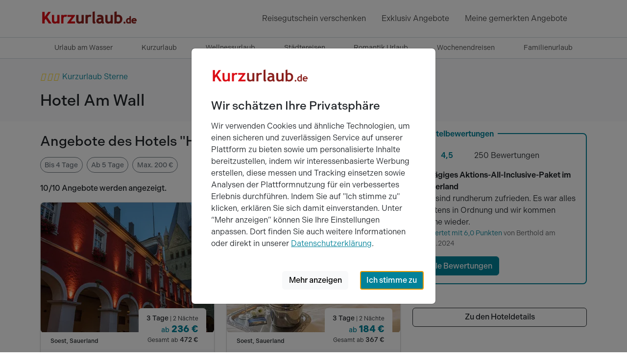

--- FILE ---
content_type: text/html; charset=utf-8
request_url: https://www.kurzurlaub.de/hotel/sauerland/soest_sauerland/hotel-am-wall.html
body_size: 22841
content:
<!doctype html>
<html lang="de">
<head>
<title>Hotel Am Wall in Soest - auf Kurzurlaub.de</title>
<meta charset="utf-8">
<meta http-equiv="X-UA-Compatible" content="IE=edge">
<meta name="apple-itunes-app" content="app-id=1395768689">
<meta name="keywords" content="hotel, hotel am wall, arrangements, Soest">
<meta name="description" content="Das Hotel &#039;Hotel Am Wall&#039; - Herzlich Willkommen im Hotel am Wall in Soest!
Das Hotel Am Wall Soest begrüßt seine Gäste in einer freundlichen Atmosphäre. Das Hotel Am Wall bietet ruhige, komfortabel eingerichtete Zimmer.
Ein köstliches Frühstücksbuffet erwartet Sie jeden Mor ...">
<meta name="robots" content="index,follow">
<meta name="revisit-after" content="2 days">
<meta name="author" content="Super Urlaub GmbH">
<meta name="rating" content="general">
<meta name="viewport" content="width=device-width, initial-scale=1">
<meta name="google-site-verification" content="oI853YqQPej3426awlgBKW8PLIfaPiSsFc7knpLKjpA">
<meta name="msvalidate.01" content="56D2417376FDE89570356AAC0304D1B7">
<meta name="p:domain_verify" content="4fecfeb40d55e51691856f02c2cb601d">
<meta name="twitter:card" content="summary">
<meta name="twitter:site" content="@KurzurlaubDE">
<meta name="twitter:title" content="Hotel Am Wall in Soest - auf Kurzurlaub.de">
<meta name="twitter:domain" content="kurzurlaub.de">
<meta name="twitter:description" content="TOP Angebote beim Marktführer für Kurzreisen jetzt online buchen und Städtereisen, Wellness Wochenende oder Romantik Kurzurlaub genießen. TÜV geprüft!">
<meta name="twitter:url" content="https://www.kurzurlaub.de/hotel/sauerland/soest_sauerland/hotel-am-wall.html">
<meta name="twitter:image:src" content="https://www.kurzurlaub.de/img/mand/1/preview-image-tw-de.jpg">
<meta name="fb:app_id" content="1140541059329661">
<meta name="og:title" content="Hotel Am Wall in Soest - auf Kurzurlaub.de">
<meta name="og:site_name" content="www.kurzurlaub.de">
<meta name="og:type" content="webpage">
<meta name="og:description" content="TOP Angebote beim Marktführer für Kurzreisen jetzt online buchen und Städtereisen, Wellness Wochenende oder Romantik Kurzurlaub genießen. TÜV geprüft!">
<meta name="og:country-name" content="Germany">
<meta name="og:locality" content="Schwerin">
<meta name="og:locale" content="de_DE">
<meta name="og:url" content="https://www.kurzurlaub.de/hotel/sauerland/soest_sauerland/hotel-am-wall.html">
<meta name="og:image" content="https://www.kurzurlaub.de/img/mand/1/preview-image-og-de.jpg">
<script type="text/javascript" src="https://www.datadoghq-browser-agent.com/eu1/v6/datadog-logs.js"></script>
<script>
window.DD_LOGS && window.DD_LOGS.init({
clientToken: 'pub695ea416c917f0730d6b1e0a68f42d2d',
site: 'datadoghq.eu',
forwardErrorsToLogs: true,
sessionSampleRate: 5,
service: 'kurzurlaub-de',
env: 'prod',
silentMultipleInit: false,
trackUserInteractions: true,
trackResources: true,
trackLongTasks: true,
});
</script>
<script>
window.dataLayer = [];
window.eventTrackingActive = false;
window.initialTrackingEvents = [];
window.itemPool = [];
window.isTagManagerConsentManagementEnabled = false;
</script>
<script defer src="https://cdn.jsdelivr.net/npm/alpinejs@3.14.9/dist/cdn.min.js"></script>
<script src="/js/themes/eventTrack-f3b5ec73.js"></script>
<link rel="canonical" href="https://www.kurzurlaub.de/hotel/sauerland/soest_sauerland/hotel-am-wall.html">
<link rel="preconnect" href="https://googleads.g.doubleclick.net">
<link rel="preconnect" href="https://bat.bing.com">
<link rel="preconnect" href="https://www.google.com">
<link rel="preconnect" href="https://www.google.de">
<link rel="preconnect" href="https://www.google-analytics.com">
<link rel="preconnect" href="https://connect.facebook.net">
<link rel="preconnect" href="https://www.googleadservices.com">
<link rel="preconnect" href="https://use.typekit.net" crossorigin>
<link rel="preconnect" href="https://p.typekit.net" crossorigin>
<link rel="preconnect" href="https://cdn.jsdelivr.net">
<link rel="icon" type="image/png" href="/img/mand/1/48.png" sizes="any">
<link rel="icon" type="image/svg+xml" href="/img/mand/1/vektor.svg" sizes="any">
<link rel="apple-touch-icon" type="image/png" href="/img/mand/1/180.png" sizes="any">
<link href="/img/mand/1/manifest.json" rel="manifest">
<link href='/css/themes/kurzurlaub_de/index-e73d6830.css' rel='stylesheet' type='text/css'>
<link href="/assets/fonts/fontawesome-subset/20240404/css/all.min.css" rel="stylesheet" type="text/css">
<link href="https://use.typekit.net/nac7vxh.css" rel="stylesheet" type="text/css">
<link href="https://www.kurzurlaub.de/hotel/sauerland/soest_sauerland/hotel-am-wall.html" rel="alternate" hreflang="de-DE">
<link href="https://www.kurzurlaub.de/hotel/sauerland/soest_sauerland/hotel-am-wall.html" rel="alternate" hreflang="x-default">
<script type="application/ld+json">{"@context": "https://schema.org", "@type": "WebSite", "url": "https://www.kurzurlaub.de/", "name": "Kurzurlaub.de"}</script>
<script type="application/ld+json">{"@context": "https://schema.org", "@type": "Organization", "url": "https://www.kurzurlaub.de/", "name": "Kurzurlaub.de", "alternateName": "Super Urlaub GmbH", "logo": "https://www.kurzurlaub.de/img/mand/1/vektor.svg", "contactPoint": { "@type": "ContactPoint", "telephone": "+49-385-2343022-70", "contactType": "Customer service"}, "sameAs": [ "https://www.facebook.com/kurzurlaub.de", "https://www.instagram.com/kurzurlaub.de/", "https://www.pinterest.de/kurzurlaub/"]}</script>
<script type="application/ld+json">{"@context":"https://schema.org","@type":"BreadcrumbList","itemListElement":[{"@type":"ListItem","position":1,"item":{"@id":"https://www.kurzurlaub.de","name":"Kurzreisen"}},{"@type":"ListItem","position":2,"item":{"@id":"https://www.kurzurlaub.de/hotels.html","name":"Hotel"}},{"@type":"ListItem","position":3,"item":{"@id":"https://www.kurzurlaub.de/land-hotels-deutschland.html","name":"Deutschland"}},{"@type":"ListItem","position":4,"item":{"@id":"https://www.kurzurlaub.de/bundesland-hotels-nordrhein_westfalen.html","name":"Nordrhein-Westfalen"}},{"@type":"ListItem","position":5,"item":{"@id":"https://www.kurzurlaub.de/region-hotels-sauerland.html","name":"Sauerland"}},{"@type":"ListItem","position":6,"item":{"@id":"https://www.kurzurlaub.de/ort-hotels-soest_sauerland.html","name":"Soest"}},{"@type":"ListItem","position":7,"item":{"@id":"https://www.kurzurlaub.desauerland/soest_sauerland/hotel-am-wall.html","name":"Hotel Am Wall"}}]}</script>
</head>
<body x-data>
<nav class="navbar navbar-light border-bottom" aria-label="navbar top">
<div class="container">
<a class="navbar-logo" href="/" title="Zur Startseite von 'kurzurlaub.de' ">
<svg id="a" xmlns="http://www.w3.org/2000/svg" viewBox="0 0 200 60"><defs><style>.b{fill:#8c211d;}.c{fill:#dc0d15;}</style></defs><path class="c" d="M14.47,26.67l7.06-9.84c.08-.11,.09-.25,.03-.37-.06-.12-.18-.19-.32-.19h-4.64c-.11,0-.22,.06-.29,.15l-7.17,10.09v-9.88c0-.2-.16-.35-.35-.35H4.71c-.2,0-.35,.16-.35,.35v22.97c0,.2,.16,.35,.35,.35h4.08c.2,0,.35-.16,.35-.35v-6.17l2.19-2.99,6.12,9.36c.07,.1,.18,.16,.3,.16h4.88c.13,0,.25-.07,.31-.19,.06-.11,.06-.25-.02-.36l-8.44-12.73Z"/><path class="c" d="M39.03,22.45h-3.92c-.2,0-.35,.16-.35,.35v11.47c-.23,.51-.68,.97-1.35,1.37-.7,.42-1.47,.64-2.29,.64-1.74,0-2.55-.91-2.55-2.88v-10.6c0-.2-.16-.35-.35-.35h-3.92c-.2,0-.35,.16-.35,.35v10.9c0,4.36,2.09,6.56,6.2,6.56,.85,0,1.79-.18,2.8-.52,.71-.24,1.32-.53,1.82-.85v.71c0,.2,.16,.35,.35,.35h3.92c.2,0,.35-.16,.35-.35V22.8c0-.2-.16-.35-.35-.35"/><path class="c" d="M54.81,22.79c-.77-.44-1.84-.66-3.25-.66-1.59,0-2.94,.46-4.02,1.37v-.7c0-.2-.16-.35-.35-.35h-3.92c-.2,0-.35,.16-.35,.35v16.79c0,.2,.16,.35,.35,.35h3.92c.2,0,.35-.16,.35-.35v-9.57c0-1.12,.32-2.03,.97-2.8,.64-.75,1.35-1.11,2.15-1.11,.76,0,1.47,.21,2.11,.63,.08,.06,.19,.07,.29,.05,.1-.03,.18-.09,.23-.19l1.66-3.35c.08-.17,.02-.37-.14-.46"/><path class="c" d="M70.82,35.82h-8.18l8.37-11.43c.04-.06,.07-.13,.07-.21v-1.38c0-.2-.16-.35-.35-.35h-14.68c-.2,0-.35,.16-.35,.35v3.42c0,.2,.16,.35,.35,.35h8.24l-8.68,11.47c-.05,.06-.07,.14-.07,.21v1.33c0,.2,.16,.35,.35,.35h14.93c.2,0,.35-.16,.35-.35v-3.42c0-.2-.16-.35-.35-.35"/><path class="b" d="M88.7,22.45h-3.92c-.2,0-.35,.16-.35,.35v11.47c-.23,.51-.68,.97-1.35,1.37-.7,.42-1.47,.64-2.29,.64-1.74,0-2.55-.91-2.55-2.88v-10.6c0-.2-.16-.35-.35-.35h-3.92c-.2,0-.35,.16-.35,.35v10.9c0,4.36,2.09,6.56,6.2,6.56,.85,0,1.79-.18,2.8-.52,.71-.24,1.32-.53,1.82-.85v.71c0,.2,.16,.35,.35,.35h3.92c.2,0,.35-.16,.35-.35V22.8c0-.2-.16-.35-.35-.35"/><path class="b" d="M104.47,22.79c-.77-.44-1.84-.66-3.25-.66-1.59,0-2.94,.46-4.02,1.37v-.7c0-.2-.16-.35-.35-.35h-3.92c-.2,0-.35,.16-.35,.35v16.79c0,.2,.16,.35,.35,.35h3.92c.2,0,.35-.16,.35-.35v-9.57c0-1.12,.32-2.03,.97-2.8,.64-.75,1.35-1.11,2.15-1.11,.76,0,1.47,.21,2.11,.63,.08,.06,.19,.07,.29,.05,.1-.03,.18-.09,.23-.19l1.66-3.35c.08-.17,.02-.37-.14-.46"/><path class="b" d="M113.2,37.85c-1.08-.35-1.6-1.45-1.6-3.36V15.6c0-.11-.05-.21-.14-.28-.09-.07-.2-.09-.3-.07l-3.92,.94c-.16,.04-.27,.18-.27,.34v19.66c0,3.35,1.64,4.06,3.02,4.06,1.6,0,2.75-.64,3.42-1.91,.05-.09,.05-.2,.01-.3s-.12-.17-.22-.2"/><path class="b" d="M130.53,38.37c-.79-.5-1.18-1.82-1.18-3.92v-3.59c0-3.38-.62-5.63-1.89-6.88-1.25-1.23-3.23-1.85-5.88-1.85-1.9,0-3.58,.34-4.97,1.01-.15,.07-.23,.25-.19,.41l.85,3.04c.03,.1,.1,.19,.2,.23,.1,.04,.21,.04,.3,0,.94-.46,2.13-.7,3.54-.7,2.65,0,3.26,1.13,3.37,2.16-.47-.09-.88-.14-1.25-.14-2.75,0-4.92,.58-6.43,1.72-1.54,1.16-2.33,2.79-2.33,4.85,0,1.76,.56,3.15,1.67,4.12,1.1,.96,2.61,1.44,4.5,1.44,1.01,0,1.98-.2,2.91-.58,.69-.29,1.24-.65,1.64-1.07,.19,.33,.44,.64,.75,.93,.52,.48,1.11,.72,1.76,.72,.55,0,1.04-.07,1.48-.21,.48-.16,.91-.56,1.28-1.2,.09-.16,.04-.37-.12-.47m-5.8-6.39v1.28c0,2.17-1.01,3.17-3.17,3.17-2.03,0-2.26-1.09-2.26-1.9,0-1.81,1.4-2.69,4.29-2.69,.26,0,.65,.05,1.15,.14"/><path class="b" d="M147.97,22.45h-3.92c-.2,0-.35,.16-.35,.35v11.47c-.23,.51-.68,.97-1.35,1.37-.7,.42-1.47,.64-2.3,.64-1.74,0-2.55-.91-2.55-2.88v-10.6c0-.2-.16-.35-.35-.35h-3.92c-.2,0-.35,.16-.35,.35v10.9c0,4.36,2.09,6.56,6.2,6.56,.85,0,1.79-.18,2.8-.52,.71-.24,1.32-.53,1.82-.85v.71c0,.2,.16,.35,.35,.35h3.92c.2,0,.35-.16,.35-.35V22.8c0-.2-.16-.35-.35-.35"/><path class="b" d="M159.23,22.13c-1.08,0-2.11,.24-3.06,.71v-7.24c0-.11-.05-.21-.14-.28-.09-.07-.2-.09-.3-.07l-3.92,.94c-.16,.04-.27,.18-.27,.34v23.36c0,.2,.16,.35,.35,.35h2.21c.12,0,.22-.06,.29-.15l.67-.95c1.11,.73,2.43,1.1,3.93,1.1,2.68,0,4.85-.86,6.42-2.57,1.57-1.7,2.37-4.02,2.37-6.91,0-2.51-.79-4.6-2.36-6.21-1.57-1.62-3.65-2.44-6.2-2.44m3.77,8.79c0,1.88-.37,3.25-1.1,4.08,0,0,0,0,0,0-.71,.81-1.98,1.23-3.76,1.23-.83,0-1.48-.26-1.98-.8v-8.49c.54-.52,1.29-.78,2.3-.78,3.05,0,4.54,1.56,4.54,4.76"/><path class="b" d="M172.13,36.28c-.57,0-1.06,.2-1.46,.6-.4,.4-.6,.89-.6,1.46s.2,1.06,.6,1.47c.4,.4,.89,.61,1.46,.61s1.06-.2,1.46-.61c.4-.4,.6-.9,.6-1.47s-.2-1.06-.6-1.46c-.4-.4-.89-.6-1.46-.6"/><path class="b" d="M184.87,24.71l-2.38,.57c-.16,.04-.27,.18-.27,.34v3.54c-.54-.2-1.13-.29-1.76-.29-1.5,0-2.77,.55-3.77,1.63-.99,1.07-1.5,2.48-1.5,4.17s.44,3.04,1.31,4c.88,.97,2.1,1.47,3.61,1.47,.54,0,1.07-.09,1.57-.26,.2-.07,.38-.14,.53-.22,.03,.17,.17,.29,.35,.29h2.38c.2,0,.35-.16,.35-.35v-14.55c0-.11-.05-.21-.14-.28-.09-.07-.2-.09-.3-.07m-2.65,7.32v5c-.07,.05-.2,.13-.43,.23-.36,.15-.58,.18-.71,.18-1.85,0-2.71-.9-2.71-2.82,0-.99,.23-1.75,.68-2.26,.45-.51,1.08-.75,1.93-.75,.42,0,.83,.14,1.23,.43"/><path class="b" d="M195.53,30.29c-.96-.94-2.24-1.42-3.8-1.42-1.48,0-2.77,.54-3.82,1.6-1.06,1.06-1.59,2.45-1.59,4.15s.49,3.08,1.46,4.06c.97,.98,2.29,1.47,3.94,1.47,1.74,0,3.07-.37,3.97-1.1,.13-.11,.17-.29,.09-.44l-.92-1.82c-.05-.1-.15-.17-.26-.19-.11-.02-.23,.02-.31,.1-.49,.49-1.24,.74-2.22,.74-.78,0-1.39-.2-1.84-.59-.36-.32-.59-.74-.68-1.27h6.88c.17,0,.31-.11,.35-.28,.14-.62,.21-1.08,.21-1.4,0-1.46-.49-2.67-1.45-3.62m-5.83,2.8c.34-1.04,1.01-1.52,2.07-1.52,1.16,0,1.82,.49,2.06,1.52h-4.12Z"/></svg>
</a>
<div class="navbar-items">
<div class="navbar-expand">
<div class="navbar-nav">
<a href="/wertgutschein.html" class="nav-link d-none d-lg-block" title="Reisegutschein verschenken">
Reisegutschein verschenken
</a>
<a href="/exklusiv-angebote.html" class="nav-link d-none d-md-block" title="Exklusiv Angebote">
Exklusiv Angebote
</a>
<a class="nav-link d-sm2-none d-lg-none position-relative " href="/wertgutschein.html" title="Wertgutschein bestellen">
<span class="sr-only">Wertgutscheine</span>
<i class="far fa-gift"></i>
</a>
<a class="nav-link" href="/gemerkte_angebote.html" title="Meine Merkliste ansehen">
<span class="sr-only">Meine gemerkten Angebote</span>
<i id="notify-point" style="font-size: 6pt; color: red" class="d-none fa-solid fa-circle float-end"></i>
<i id="toggle-watched-offer-off" class="far fa-heart d-flex"></i>
</a>
</div>
</div>
<button class="navbar-toggler collapsed border-0 shadow-none" type="button" data-bs-toggle="collapse" data-bs-target="#navbartop" aria-controls="navbartop" aria-expanded="false" aria-label="Navigation aufklappen" title="Navigation aufklappen">
<i class="far fa-bars"></i>
</button>
</div>
</div>
</nav>
<nav class="navbar-light">
<div class="navbar-collapse collapse shadow-inset" id="navbartop">
<div class="container pb-3 pt-3" id="collapse_menu_parent">
<div class="d-block ps-5 ps-md-0">
<ul class="list-unstyled row">
<li class="col-12 col-md-6 col-lg-4">
<ul class="list-unstyled">      <li>
<button class="btn btn-toggle d-inline-flex align-items-center rounded border-0 collapsed pe-0 ps-1" title="'Reisethemen' aufklappen"
data-bs-toggle="collapse" data-bs-target="#collapse-1" aria-expanded="false" aria-controls="collapse-1">
<span class="ps-2 pt-1">Reisethemen</span>
</button>
<div class="active collapse ps-5" data-bs-parent="#collapse_menu_parent" id="collapse-1">
<ul class="navbar-nav">
<li><a href="/urlaub_am_see.html" class="nav-link" title="'Urlaub am Wasser' entdecken">Urlaub am Wasser</a></li>
<li><a href="/kurzurlaub.html" class="nav-link" title="'Kurzurlaub' entdecken">Kurzurlaub</a></li>
<li><a href="/wellnessurlaub.html" class="nav-link" title="'Wellnessurlaub' entdecken">Wellnessurlaub</a></li>
<li><a href="/staedtereisen.html" class="nav-link" title="'Städtereisen' entdecken">Städtereisen</a></li>
<li><a href="/romantik-urlaub.html" class="nav-link" title="'Romantik Urlaub' entdecken">Romantik Urlaub</a></li>
<li><a href="/wochenendreisen.html" class="nav-link" title="'Wochenendreisen' entdecken">Wochenendreisen</a></li>
<li><a href="/familienurlaub.html" class="nav-link" title="'Familienurlaub' entdecken">Familienurlaub</a></li>
<li><a href="/aktivurlaub.html" class="nav-link" title="'Aktivurlaub' entdecken">Aktivurlaub</a></li>
<li><a href="/thermenurlaub.html" class="nav-link" title="'Thermenurlaub' entdecken">Thermenurlaub</a></li>
<li><a href="/singlereisen.html" class="nav-link" title="'Singlereisen' entdecken">Singlereisen</a></li>
<li><a href="/urlaub_mit_hund.html" class="nav-link" title="'Urlaub mit Hund' entdecken">Urlaub mit Hund</a></li>
<li><a href="/last_minute.html" class="nav-link" title="'Last Minute' entdecken">Last Minute</a></li>
</ul>
</div>
</li>
<li>
<button class="btn btn-toggle d-inline-flex align-items-center rounded border-0 collapsed pe-0 ps-1" title="'Events &amp; Aktivitäten' aufklappen"
data-bs-toggle="collapse" data-bs-target="#collapse-2" aria-expanded="false" aria-controls="collapse-2">
<span class="ps-2 pt-1">Events &amp; Aktivitäten</span>
</button>
<div class="active collapse ps-5" data-bs-parent="#collapse_menu_parent" id="collapse-2">
<ul class="navbar-nav">
<li><a href="/eventreisen.html" class="nav-link" title="'Eventreisen' entdecken">Eventreisen</a></li>
<li><a href="/kulturreisen.html" class="nav-link" title="'Kulturreisen' entdecken">Kulturreisen</a></li>
<li><a href="/freizeitpark.html" class="nav-link" title="'Freizeitpark' entdecken">Freizeitpark</a></li>
<li><a href="/musical-reisen.html" class="nav-link" title="'Musical Reisen' entdecken">Musical Reisen</a></li>
<li><a href="/fussballreisen.html" class="nav-link" title="'Fussballreisen' entdecken">Fussballreisen</a></li>
<li><a href="/radreisen.html" class="nav-link" title="'Radreisen' entdecken">Radreisen</a></li>
<li><a href="/wanderurlaub.html" class="nav-link" title="'Wanderurlaub' entdecken">Wanderurlaub</a></li>
<li><a href="/sport-yoga.html" class="nav-link" title="'Sport & Yoga' entdecken">Sport & Yoga</a></li>
<li><a href="/golfurlaub.html" class="nav-link" title="'Golfurlaub' entdecken">Golfurlaub</a></li>
<li><a href="/skiurlaub.html" class="nav-link" title="'Skiurlaub' entdecken">Skiurlaub</a></li>
</ul>
</div>
</li>
</ul>
</li>
<li class="col-12 col-md-6 col-lg-4">
<ul class="list-unstyled">      <li>
<button class="btn btn-toggle d-inline-flex align-items-center rounded border-0 collapsed pe-0 ps-1" title="'Exklusiv &amp; Besonders' aufklappen"
data-bs-toggle="collapse" data-bs-target="#collapse-3" aria-expanded="false" aria-controls="collapse-3">
<span class="ps-2 pt-1">Exklusiv &amp; Besonders</span>
</button>
<div class="active collapse ps-5" data-bs-parent="#collapse_menu_parent" id="collapse-3">
<ul class="navbar-nav">
<li><a href="/luxus_pur.html" class="nav-link" title="'Luxus' entdecken">Luxus</a></li>
<li><a href="/aussergewoehnliches.html" class="nav-link" title="'Außergewöhnliches' entdecken">Außergewöhnliches</a></li>
<li><a href="/exklusiv-angebote.html" class="nav-link" title="'Exklusive 99 € Angebote' entdecken">Exklusive 99 € Angebote</a></li>
<li><a href="/gourmetreisen.html" class="nav-link" title="'Gourmetreisen' entdecken">Gourmetreisen</a></li>
<li><a href="/gruppenreisen.html" class="nav-link" title="'Gruppenreisen' entdecken">Gruppenreisen</a></li>
</ul>
</div>
</li>
<li>
<button class="btn btn-toggle d-inline-flex align-items-center rounded border-0 collapsed pe-0 ps-1" title="'Feiertage' aufklappen"
data-bs-toggle="collapse" data-bs-target="#collapse-4" aria-expanded="false" aria-controls="collapse-4">
<span class="ps-2 pt-1">Feiertage</span>
</button>
<div class="active collapse ps-5" data-bs-parent="#collapse_menu_parent" id="collapse-4">
<ul class="navbar-nav">
<li><a href="/feiertage.html" class="nav-link" title="'Feiertage' entdecken">Feiertage</a></li>
<li><a href="/valentinstag.html" class="nav-link" title="'Valentinstag' entdecken">Valentinstag</a></li>
<li><a href="/ostern.html" class="nav-link" title="'Ostern' entdecken">Ostern</a></li>
<li><a href="/himmelfahrt.html" class="nav-link" title="'Himmelfahrt' entdecken">Himmelfahrt</a></li>
<li><a href="/pfingsten.html" class="nav-link" title="'Pfingsten' entdecken">Pfingsten</a></li>
<li><a href="/fronleichnam.html" class="nav-link" title="'Fronleichnam' entdecken">Fronleichnam</a></li>
<li><a href="/weihnachten.html" class="nav-link" title="'Weihnachten' entdecken">Weihnachten</a></li>
<li><a href="/silvester.html" class="nav-link" title="'Silvester' entdecken">Silvester</a></li>
</ul>
</div>
</li>
</ul>
</li>
<li class="col-12 col-md-6 col-lg-4">
<ul class="list-unstyled">      <li>
<button class="btn btn-toggle d-inline-flex align-items-center rounded border-0 collapsed pe-0 ps-1" title="'Hotels' aufklappen"
data-bs-toggle="collapse" data-bs-target="#collapse-5" aria-expanded="false" aria-controls="collapse-5">
<span class="ps-2 pt-1">Hotels</span>
</button>
<div class="active collapse ps-5" data-bs-parent="#collapse_menu_parent" id="collapse-5">
<ul class="navbar-nav">
<li><a href="/hotels.html" class="nav-link" title="'Hotels' entdecken">Hotels</a></li>
<li><a href="/wellnesshotel.html" class="nav-link" title="'Wellnesshotel' entdecken">Wellnesshotel</a></li>
<li><a href="/romantisches-hotel.html" class="nav-link" title="'Romantisches Hotel' entdecken">Romantisches Hotel</a></li>
<li><a href="/familienhotel.html" class="nav-link" title="'Familienhotel' entdecken">Familienhotel</a></li>
<li><a href="/designhotel.html" class="nav-link" title="'Designhotel' entdecken">Designhotel</a></li>
<li><a href="/schlosshotel_burghotel.html" class="nav-link" title="'Schloss &amp; Burghotel' entdecken">Schloss &amp; Burghotel</a></li>
<li><a href="/kurhotel.html" class="nav-link" title="'Kurhotel' entdecken">Kurhotel</a></li>
<li><a href="/luxushotel.html" class="nav-link" title="'Luxushotel' entdecken">Luxushotel</a></li>
<li><a href="/gourmethotel.html" class="nav-link" title="'Gourmethotel' entdecken">Gourmethotel</a></li>
<li><a href="/hotelangebote-top10.html" class="nav-link" title="'10 tolle Hotel Angebote' entdecken">10 tolle Hotel Angebote</a></li>
<li><a href="/arrangements.html" class="nav-link" title="'Neue Hotel Arrangements' entdecken">Neue Hotel Arrangements</a></li>
<li><a href="/hotels-a-z.html" class="nav-link" title="'Hotels nach Städten A-Z' entdecken">Hotels nach Städten A-Z</a></li>
<li><a href="/hotelketten.html" class="nav-link" title="'Hotelketten' entdecken">Hotelketten</a></li>
</ul>
</div>
</li>
</ul>
</li>
</ul>
</div>
<hr class="text-300 opacity-100 mx-5 mx-md-0" style="height: 2px">
<ul class="navbar-nav d-inline-block w-100 supermenue_navbar ps-5 ps-md-0 overflow-hidden">
<li class="nav-item"><a class="nav-link highlight-icon" href="/wertgutschein.html"><i class="far fa-gift"></i><span class="ps-2">Gutschein bestellen</span></a></li>
<li class="nav-item"><a class="nav-link highlight-icon" href="/blog/"><i class="far fa-pen-fancy"></i><span class="ps-2">Reiseblog</span></a></li>
<li class="nav-item"><a class="nav-link highlight-icon" href="/mein-kurzurlaub/buchungen.html"><i class="far fa-suitcase"></i><span class="ps-2">Meine Buchung</span></a></li>
<li class="nav-item"><a class="nav-link highlight-icon" href="/newsletter.html"><i class="far fa-paper-plane"></i><span class="ps-2">Newsletter</span></a></li>
<li class="nav-item"><a class="nav-link highlight-icon" href="/service.html"><i class="far fa-user-headset"></i><span class="ps-2">Service</span></a></li>
<li class="nav-item"><a class="nav-link highlight-icon" href="/rezeption/login.html"><i class="far fa-sign-in"></i><span class="ps-2">Login Hoteliers</span></a></li>
</ul>
</div>
</div>
</nav>
<nav class="border-bottom py-0 d-none d-lg-flex" aria-label="navbar sumenu">
<div class="container">
<ul class="nav nav-underline fs-7 w-100 nav-fill">
<li class="nav-item">
<a
x-track:click.navigation="{elementName: 'Urlaub am Wasser', link: '/urlaub_am_see.html', placement: 'main_menu'}"
class="nav-link fs-7" href="/urlaub_am_see.html" title="'Urlaub am Wasser' entdecken">Urlaub am Wasser</a></li>
<li class="nav-item">
<a
x-track:click.navigation="{elementName: 'Kurzurlaub', link: '/kurzurlaub.html', placement: 'main_menu'}"
class="nav-link fs-7" href="/kurzurlaub.html" title="'Kurzurlaub' entdecken">Kurzurlaub</a></li>
<li class="nav-item">
<a
x-track:click.navigation="{elementName: 'Wellnessurlaub', link: '/wellnessurlaub.html', placement: 'main_menu'}"
class="nav-link fs-7" href="/wellnessurlaub.html" title="'Wellnessurlaub' entdecken">Wellnessurlaub</a></li>
<li class="nav-item">
<a
x-track:click.navigation="{elementName: 'Städtereisen', link: '/staedtereisen.html', placement: 'main_menu'}"
class="nav-link fs-7" href="/staedtereisen.html" title="'Städtereisen' entdecken">Städtereisen</a></li>
<li class="nav-item">
<a
x-track:click.navigation="{elementName: 'Romantik Urlaub', link: '/romantik-urlaub.html', placement: 'main_menu'}"
class="nav-link fs-7" href="/romantik-urlaub.html" title="'Romantik Urlaub' entdecken">Romantik Urlaub</a></li>
<li class="nav-item">
<a
x-track:click.navigation="{elementName: 'Wochenendreisen', link: '/wochenendreisen.html', placement: 'main_menu'}"
class="nav-link fs-7" href="/wochenendreisen.html" title="'Wochenendreisen' entdecken">Wochenendreisen</a></li>
<li class="nav-item">
<a
x-track:click.navigation="{elementName: 'Familienurlaub', link: '/familienurlaub.html', placement: 'main_menu'}"
class="nav-link fs-7" href="/familienurlaub.html" title="'Familienurlaub' entdecken">Familienurlaub</a></li>
</ul>
</div>
</nav>
<div class="container full-width-bar bg-light py-4">
<div class="row g-0 text-center text-sm-start">
<div class="col">
<div class="mb-3">
<button type="button" class="btn btn-link text-decoration-none bg-transparent p-0"
data-bs-container="body" data-bs-toggle="popover" data-bs-trigger="focus" data-bs-placement="top" data-bs-content="Einige Hotels lassen sich nicht nach der deutschen Hotelklassifizierung bewerten. Damit Sie als Kunde trotzdem schnell den Standard des Hotels einschätzen können, bewerten wir das Hotel auf Basis unseres Kriterienkatalogs, von Kundenbewertungen und eigenen Kontrollen." title="Kurzurlaub Sterne">
<i class="icon-color fa-xl fas fa-stars-13"></i>
<span class="sr-only">Kurzurlaub Sterne</span>
</button>
</div>
<h1 class="h2 mb-0">Hotel Am Wall</h1>
</div>
</div>
</div>
<div class="container py-4">
<div class="row">
<div class="col-lg-8">
<h2 class="h3">Angebote des Hotels "Hotel Am Wall"</h2>
<input type="radio" class="btn-check btn-check-hover filter-element" name="uebernachtungen" id="uebernachtungen-3" value="1,2,3" autocomplete="off">
<label class="btn btn-sm btn-outline-secondary rounded-pill me-1 mb-1" for="uebernachtungen-3">Bis 4 Tage</label>
<input type="radio" class="btn-check btn-check-hover filter-element" name="uebernachtungen" id="uebernachtungen-5" value="4,5" autocomplete="off">
<label class="btn btn-sm btn-outline-secondary rounded-pill me-1 mb-1" for="uebernachtungen-5">Ab 5 Tage</label>
<input type="radio" class="btn-check btn-check-hover filter-element" name="preis" id="preis-200" value="200" autocomplete="off">
<label class="btn btn-sm btn-outline-secondary rounded-pill me-1 mb-1" for="preis-200">Max. 200 €</label>
<p class="fw-medium mt-3">10/10
Angebote werden angezeigt.
</p>
<div class="row row-cols-1 row-cols-md-2 g-4">
<div class="col">
<div class="card h-100 offer-card shadow-sm"
x-track-view.viewItemList.once="{id: '154688'}">
<!-- Bild Container -->
<div class="card-img-container">
<div id="offer-image-carousel-1820203669-154688" class="carousel slide offer-image-carousel" data-slidesloaded="0" data-offerid="154688" data-oid="6105">
<div class="carousel-inner">
<div class="carousel-item active">
<picture>
<source 
srcset="https://cdn.kurzurlaub.de/images/object/006105/offer/154688/10642579-hotel-am-wall-cropped43.jpg?quality=80&amp;width=828 828w, https://cdn.kurzurlaub.de/images/object/006105/offer/154688/10642579-hotel-am-wall-cropped43.jpg?quality=80&amp;width=708 708w, https://cdn.kurzurlaub.de/images/object/006105/offer/154688/10642579-hotel-am-wall-cropped43.jpg?quality=80&amp;width=668 668w, https://cdn.kurzurlaub.de/images/object/006105/offer/154688/10642579-hotel-am-wall-cropped43.jpg?quality=80&amp;width=588 588w, https://cdn.kurzurlaub.de/images/object/006105/offer/154688/10642579-hotel-am-wall-cropped43.jpg?quality=80&amp;width=414 414w, https://cdn.kurzurlaub.de/images/object/006105/offer/154688/10642579-hotel-am-wall-cropped43.jpg?quality=80&amp;width=354 354w, https://cdn.kurzurlaub.de/images/object/006105/offer/154688/10642579-hotel-am-wall-cropped43.jpg?quality=80&amp;width=334 334w, https://cdn.kurzurlaub.de/images/object/006105/offer/154688/10642579-hotel-am-wall-cropped43.jpg?quality=80&amp;width=294 294w"
sizes="(min-width: 1400px) 414px, (min-width: 1200px) 354px, (min-width: 992px) 294px, (min-width: 768px) 334px, 100vw">
<img loading="eager" fetchpriority="high" src="[data-uri]" class="card-img-top img-fluid" alt="vorschaubild angebot 154688" width="414" height="311">
</picture>
</div>
</div>
<button class="carousel-control-prev d-none" type="button" data-bs-target="#offer-image-carousel-1820203669-154688" data-bs-slide="prev" title="Bild zurück">
<i class="carousel-control-prev-icon fas fa-chevron-circle-left fs-1 ms-3"></i>
</button>
<button class="carousel-control-next" type="button" data-bs-target="#offer-image-carousel-1820203669-154688" data-bs-slide="next" title="Bild vor">
<i class="fas fa-chevron-circle-right carousel-control-next-icon fs-1 me-3"></i>
</button>
</div>
<div class="card-img-overlay">
<i class="btn far fa-heart fs-4 bg-white rounded-circle notice-offer position-absolute end-0 top-0 m-3 p-2"
style="z-index: 10001 !important;" data-id="154688" title="Dieses Angebot merken"></i>
</div>
</div>
<!-- Infos: Ort, Übernachtungen, Preis -->
<div class="d-flex p-2 px-3">
<div class="fw-medium fs-8 text-truncate"><i class="fas fa-map-pin me-1"></i> Soest, Sauerland</div>
<div class="ms-auto rounded position-relative col-auto bg-white rounded px-3 pt-2 text-end" style="margin-top: -3.6rem">
<span class="fw-medium fs-7">3 Tage </span>
<span class="fs-8"> | 2 Nächte</span>
<div class="text-primary mt-0 lh-1">
<span class="fs-7 fw-medium">ab</span>
<span class="fs-5 fw-bold">236&nbsp;€</span>
</div>
<span class="fs-8">Gesamt ab</span>
<span class="fw-medium fs-7">472&nbsp;€</span>
</div>
</div>
<!-- Hotelname und Sterne -->
<div class="d-flex bg-light p-2 px-3">
<div class="fs-7 fw-semibold py-1 text-truncate me-1">Hotel Am Wall</div>
<i style="font-size: 0.625rem;" class="my-auto ms-auto fas fa-stars-13" title="3 Kurzurlaub-Sterne"></i>
</div>
<!-- Kartentitel und -text -->
<div class="card-body text-start pt-0">
<a class="h3 card-title mt-3 fw-medium fs-6 mb-1 text-body text-decoration-none stretched-link line-clamp-2 lh-base" href="/angebote/154688-3-tage-all-inklusive-paket-inkl-therme-im-sauerland-hotel-am-wall.html" title="Angebot '3 Tage All-Inklusive-Paket inkl. Therme  | im Sauerland' buchen" target="_blank" x-track:click.selectitem="{id: '154688'}">3 Tage All-Inklusive-Paket inkl. Therme  | im Sauerland</a>
<div class="text-600 fs-7 text-truncate pb-1">
2 Übernachtungen<br>
2 x reichhaltiges Frühstück vom Buffet<br>
1 x Lunchpaket*<br>
2 x 3-Gänge-Abendmenü***<br>
</div>
<span class="badge text-bg-light">+ 8 weitere</span>
<div class="d-flex justify-content-between align-items-center mt-3">
<div class="badge text-bg-primary py-1">
<i class="far fa-thumbs-up me-1"></i>
4,5 / 6
</div>
<span class="flex-grow-1 text-end fs-7">Gültig bis 31.12.2026</span>
</div>
</div>
</div>
</div>
<div class="col">
<div class="card h-100 offer-card shadow-sm"
x-track-view.viewItemList.once="{id: '474032'}">
<!-- Bild Container -->
<div class="card-img-container">
<div id="offer-image-carousel-1546851108-474032" class="carousel slide offer-image-carousel" data-slidesloaded="0" data-offerid="474032" data-oid="6105">
<div class="carousel-inner">
<div class="carousel-item active">
<picture>
<source 
srcset="https://cdn.kurzurlaub.de/images/object/006105/offer/474032/10623468-kurzurlaub-mit-abendmenue-in-soest-3-tage--cropped43.jpg?quality=80&amp;width=828 828w, https://cdn.kurzurlaub.de/images/object/006105/offer/474032/10623468-kurzurlaub-mit-abendmenue-in-soest-3-tage--cropped43.jpg?quality=80&amp;width=708 708w, https://cdn.kurzurlaub.de/images/object/006105/offer/474032/10623468-kurzurlaub-mit-abendmenue-in-soest-3-tage--cropped43.jpg?quality=80&amp;width=668 668w, https://cdn.kurzurlaub.de/images/object/006105/offer/474032/10623468-kurzurlaub-mit-abendmenue-in-soest-3-tage--cropped43.jpg?quality=80&amp;width=588 588w, https://cdn.kurzurlaub.de/images/object/006105/offer/474032/10623468-kurzurlaub-mit-abendmenue-in-soest-3-tage--cropped43.jpg?quality=80&amp;width=414 414w, https://cdn.kurzurlaub.de/images/object/006105/offer/474032/10623468-kurzurlaub-mit-abendmenue-in-soest-3-tage--cropped43.jpg?quality=80&amp;width=354 354w, https://cdn.kurzurlaub.de/images/object/006105/offer/474032/10623468-kurzurlaub-mit-abendmenue-in-soest-3-tage--cropped43.jpg?quality=80&amp;width=334 334w, https://cdn.kurzurlaub.de/images/object/006105/offer/474032/10623468-kurzurlaub-mit-abendmenue-in-soest-3-tage--cropped43.jpg?quality=80&amp;width=294 294w"
sizes="(min-width: 1400px) 414px, (min-width: 1200px) 354px, (min-width: 992px) 294px, (min-width: 768px) 334px, 100vw">
<img loading="eager" fetchpriority="high" src="[data-uri]" class="card-img-top img-fluid" alt="vorschaubild angebot 474032" width="414" height="311">
</picture>
</div>
</div>
<button class="carousel-control-prev d-none" type="button" data-bs-target="#offer-image-carousel-1546851108-474032" data-bs-slide="prev" title="Bild zurück">
<i class="carousel-control-prev-icon fas fa-chevron-circle-left fs-1 ms-3"></i>
</button>
<button class="carousel-control-next" type="button" data-bs-target="#offer-image-carousel-1546851108-474032" data-bs-slide="next" title="Bild vor">
<i class="fas fa-chevron-circle-right carousel-control-next-icon fs-1 me-3"></i>
</button>
</div>
<div class="card-img-overlay">
<i class="btn far fa-heart fs-4 bg-white rounded-circle notice-offer position-absolute end-0 top-0 m-3 p-2"
style="z-index: 10001 !important;" data-id="474032" title="Dieses Angebot merken"></i>
</div>
</div>
<!-- Infos: Ort, Übernachtungen, Preis -->
<div class="d-flex p-2 px-3">
<div class="fw-medium fs-8 text-truncate"><i class="fas fa-map-pin me-1"></i> Soest, Sauerland</div>
<div class="ms-auto rounded position-relative col-auto bg-white rounded px-3 pt-2 text-end" style="margin-top: -3.6rem">
<span class="fw-medium fs-7">3 Tage </span>
<span class="fs-8"> | 2 Nächte</span>
<div class="text-primary mt-0 lh-1">
<span class="fs-7 fw-medium">ab</span>
<span class="fs-5 fw-bold">184&nbsp;€</span>
</div>
<span class="fs-8">Gesamt ab</span>
<span class="fw-medium fs-7">367&nbsp;€</span>
</div>
</div>
<!-- Hotelname und Sterne -->
<div class="d-flex bg-light p-2 px-3">
<div class="fs-7 fw-semibold py-1 text-truncate me-1">Hotel Am Wall</div>
<i style="font-size: 0.625rem;" class="my-auto ms-auto fas fa-stars-13" title="3 Kurzurlaub-Sterne"></i>
</div>
<!-- Kartentitel und -text -->
<div class="card-body text-start pt-0">
<a class="h3 card-title mt-3 fw-medium fs-6 mb-1 text-body text-decoration-none stretched-link line-clamp-2 lh-base" href="/angebote/474032-kurzurlaub-mit-halbpension-in-soest-im-sauerland-3-tage-hotel-am-wall.html" title="Angebot 'Kurzurlaub mit Halbpension in Soest im Sauerland | 3 Tage ' buchen" target="_blank" x-track:click.selectitem="{id: '474032'}">Kurzurlaub mit Halbpension in Soest im Sauerland | 3 Tage </a>
<div class="text-600 fs-7 text-truncate pb-1">
2 Übernachtungen<br>
2 x reichhaltiges Frühstück vom Buffet<br>
2 x leckeres Abendmenü<br>
1 x 2h Eintritt ins Thermalbad<br>
</div>
<span class="badge text-bg-light">+ 8 weitere</span>
<div class="d-flex justify-content-between align-items-center mt-3">
<div class="badge text-bg-primary py-1">
<i class="far fa-thumbs-up me-1"></i>
4,5 / 6
</div>
<span class="flex-grow-1 text-end fs-7">Gültig bis 31.12.2026</span>
</div>
</div>
</div>
</div>
<div class="col">
<div class="card h-100 offer-card shadow-sm"
x-track-view.viewItemList.once="{id: '151679'}">
<!-- Bild Container -->
<div class="card-img-container">
<div id="offer-image-carousel-1766659567-151679" class="carousel slide offer-image-carousel" data-slidesloaded="0" data-offerid="151679" data-oid="6105">
<div class="carousel-inner">
<div class="carousel-item active">
<picture>
<source 
srcset="https://cdn.kurzurlaub.de/images/object/006105/offer/151679/10644656-zimmer-sits-ecke-cropped43.jpg?quality=80&amp;width=828 828w, https://cdn.kurzurlaub.de/images/object/006105/offer/151679/10644656-zimmer-sits-ecke-cropped43.jpg?quality=80&amp;width=708 708w, https://cdn.kurzurlaub.de/images/object/006105/offer/151679/10644656-zimmer-sits-ecke-cropped43.jpg?quality=80&amp;width=668 668w, https://cdn.kurzurlaub.de/images/object/006105/offer/151679/10644656-zimmer-sits-ecke-cropped43.jpg?quality=80&amp;width=588 588w, https://cdn.kurzurlaub.de/images/object/006105/offer/151679/10644656-zimmer-sits-ecke-cropped43.jpg?quality=80&amp;width=414 414w, https://cdn.kurzurlaub.de/images/object/006105/offer/151679/10644656-zimmer-sits-ecke-cropped43.jpg?quality=80&amp;width=354 354w, https://cdn.kurzurlaub.de/images/object/006105/offer/151679/10644656-zimmer-sits-ecke-cropped43.jpg?quality=80&amp;width=334 334w, https://cdn.kurzurlaub.de/images/object/006105/offer/151679/10644656-zimmer-sits-ecke-cropped43.jpg?quality=80&amp;width=294 294w"
sizes="(min-width: 1400px) 414px, (min-width: 1200px) 354px, (min-width: 992px) 294px, (min-width: 768px) 334px, 100vw">
<img loading="lazy" src="[data-uri]" class="card-img-top img-fluid" alt="vorschaubild angebot 151679" width="414" height="311">
</picture>
</div>
</div>
<button class="carousel-control-prev d-none" type="button" data-bs-target="#offer-image-carousel-1766659567-151679" data-bs-slide="prev" title="Bild zurück">
<i class="carousel-control-prev-icon fas fa-chevron-circle-left fs-1 ms-3"></i>
</button>
<button class="carousel-control-next" type="button" data-bs-target="#offer-image-carousel-1766659567-151679" data-bs-slide="next" title="Bild vor">
<i class="fas fa-chevron-circle-right carousel-control-next-icon fs-1 me-3"></i>
</button>
</div>
<div class="card-img-overlay">
<i class="btn far fa-heart fs-4 bg-white rounded-circle notice-offer position-absolute end-0 top-0 m-3 p-2"
style="z-index: 10001 !important;" data-id="151679" title="Dieses Angebot merken"></i>
</div>
</div>
<!-- Infos: Ort, Übernachtungen, Preis -->
<div class="d-flex p-2 px-3">
<div class="fw-medium fs-8 text-truncate"><i class="fas fa-map-pin me-1"></i> Soest, Sauerland</div>
<div class="ms-auto rounded position-relative col-auto bg-white rounded px-3 pt-2 text-end" style="margin-top: -3.6rem">
<span class="fw-medium fs-7">3 Tage </span>
<span class="fs-8"> | 2 Nächte</span>
<div class="text-primary mt-0 lh-1">
<span class="fs-7 fw-medium">ab</span>
<span class="fs-5 fw-bold">209&nbsp;€</span>
</div>
<span class="fs-8">Gesamt ab</span>
<span class="fw-medium fs-7">418&nbsp;€</span>
</div>
</div>
<!-- Hotelname und Sterne -->
<div class="d-flex bg-light p-2 px-3">
<div class="fs-7 fw-semibold py-1 text-truncate me-1">Hotel Am Wall</div>
<i style="font-size: 0.625rem;" class="my-auto ms-auto fas fa-stars-13" title="3 Kurzurlaub-Sterne"></i>
</div>
<!-- Kartentitel und -text -->
<div class="card-body text-start pt-0">
<a class="h3 card-title mt-3 fw-medium fs-6 mb-1 text-body text-decoration-none stretched-link line-clamp-2 lh-base" href="/angebote/151679-3-tage-winterliches-sauerland-aktions-all-inklusive-paket-hotel-am-wall.html" title="Angebot '3 Tage winterliches Sauerland Aktions-All-Inklusive-Paket' buchen" target="_blank" x-track:click.selectitem="{id: '151679'}">3 Tage winterliches Sauerland Aktions-All-Inklusive-Paket</a>
<div class="text-600 fs-7 text-truncate pb-1">
2 Übernachtungen<br>
2 x reichhaltiges Frühstück vom Buffet<br>
2 x 3-Gang-Menü am Abend<br>
1 x Lunchpaket*<br>
</div>
<span class="badge text-bg-light">+ 7 weitere</span>
<div class="d-flex justify-content-between align-items-center mt-3">
<div class="badge text-bg-primary py-1">
<i class="far fa-thumbs-up me-1"></i>
4,5 / 6
</div>
<span class="flex-grow-1 text-end fs-7">Gültig bis 31.03.2026</span>
</div>
</div>
</div>
</div>
<div class="col">
<div class="card h-100 offer-card shadow-sm"
x-track-view.viewItemList.once="{id: '474033'}">
<!-- Bild Container -->
<div class="card-img-container">
<div id="offer-image-carousel-595065944-474033" class="carousel slide offer-image-carousel" data-slidesloaded="0" data-offerid="474033" data-oid="6105">
<div class="carousel-inner">
<div class="carousel-item active">
<picture>
<source 
srcset="https://cdn.kurzurlaub.de/images/object/006105/offer/474033/10623479-kurzurlaub-mit-abendmenue-in-soest-3-tage--cropped43.jpg?quality=80&amp;width=828 828w, https://cdn.kurzurlaub.de/images/object/006105/offer/474033/10623479-kurzurlaub-mit-abendmenue-in-soest-3-tage--cropped43.jpg?quality=80&amp;width=708 708w, https://cdn.kurzurlaub.de/images/object/006105/offer/474033/10623479-kurzurlaub-mit-abendmenue-in-soest-3-tage--cropped43.jpg?quality=80&amp;width=668 668w, https://cdn.kurzurlaub.de/images/object/006105/offer/474033/10623479-kurzurlaub-mit-abendmenue-in-soest-3-tage--cropped43.jpg?quality=80&amp;width=588 588w, https://cdn.kurzurlaub.de/images/object/006105/offer/474033/10623479-kurzurlaub-mit-abendmenue-in-soest-3-tage--cropped43.jpg?quality=80&amp;width=414 414w, https://cdn.kurzurlaub.de/images/object/006105/offer/474033/10623479-kurzurlaub-mit-abendmenue-in-soest-3-tage--cropped43.jpg?quality=80&amp;width=354 354w, https://cdn.kurzurlaub.de/images/object/006105/offer/474033/10623479-kurzurlaub-mit-abendmenue-in-soest-3-tage--cropped43.jpg?quality=80&amp;width=334 334w, https://cdn.kurzurlaub.de/images/object/006105/offer/474033/10623479-kurzurlaub-mit-abendmenue-in-soest-3-tage--cropped43.jpg?quality=80&amp;width=294 294w"
sizes="(min-width: 1400px) 414px, (min-width: 1200px) 354px, (min-width: 992px) 294px, (min-width: 768px) 334px, 100vw">
<img loading="lazy" src="[data-uri]" class="card-img-top img-fluid" alt="vorschaubild angebot 474033" width="414" height="311">
</picture>
</div>
</div>
<button class="carousel-control-prev d-none" type="button" data-bs-target="#offer-image-carousel-595065944-474033" data-bs-slide="prev" title="Bild zurück">
<i class="carousel-control-prev-icon fas fa-chevron-circle-left fs-1 ms-3"></i>
</button>
<button class="carousel-control-next" type="button" data-bs-target="#offer-image-carousel-595065944-474033" data-bs-slide="next" title="Bild vor">
<i class="fas fa-chevron-circle-right carousel-control-next-icon fs-1 me-3"></i>
</button>
</div>
<div class="card-img-overlay">
<i class="btn far fa-heart fs-4 bg-white rounded-circle notice-offer position-absolute end-0 top-0 m-3 p-2"
style="z-index: 10001 !important;" data-id="474033" title="Dieses Angebot merken"></i>
</div>
</div>
<!-- Infos: Ort, Übernachtungen, Preis -->
<div class="d-flex p-2 px-3">
<div class="fw-medium fs-8 text-truncate"><i class="fas fa-map-pin me-1"></i> Soest, Sauerland</div>
<div class="ms-auto rounded position-relative col-auto bg-white rounded px-3 pt-2 text-end" style="margin-top: -3.6rem">
<span class="fw-medium fs-7">4 Tage </span>
<span class="fs-8"> | 3 Nächte</span>
<div class="text-primary mt-0 lh-1">
<span class="fs-7 fw-medium">ab</span>
<span class="fs-5 fw-bold">229&nbsp;€</span>
</div>
<span class="fs-8">Gesamt ab</span>
<span class="fw-medium fs-7">457&nbsp;€</span>
</div>
</div>
<!-- Hotelname und Sterne -->
<div class="d-flex bg-light p-2 px-3">
<div class="fs-7 fw-semibold py-1 text-truncate me-1">Hotel Am Wall</div>
<i style="font-size: 0.625rem;" class="my-auto ms-auto fas fa-stars-13" title="3 Kurzurlaub-Sterne"></i>
</div>
<!-- Kartentitel und -text -->
<div class="card-body text-start pt-0">
<a class="h3 card-title mt-3 fw-medium fs-6 mb-1 text-body text-decoration-none stretched-link line-clamp-2 lh-base" href="/angebote/474033-kurzurlaub-mit-halbpension-in-soest-im-sauerland-4-tage-hotel-am-wall.html" title="Angebot 'Kurzurlaub mit Halbpension in Soest im Sauerland| 4 Tage  ' buchen" target="_blank" x-track:click.selectitem="{id: '474033'}">Kurzurlaub mit Halbpension in Soest im Sauerland| 4 Tage  </a>
<div class="text-600 fs-7 text-truncate pb-1">
3 Übernachtungen<br>
3 x reichhaltiges Frühstück vom Buffet<br>
3 x kulinarisches Abendmenü<br>
1 x Eintritt ins Thermalbad 2h<br>
</div>
<span class="badge text-bg-light">+ 8 weitere</span>
<div class="d-flex justify-content-between align-items-center mt-3">
<div class="badge text-bg-primary py-1">
<i class="far fa-thumbs-up me-1"></i>
4,5 / 6
</div>
<span class="flex-grow-1 text-end fs-7">Gültig bis 31.12.2026</span>
</div>
</div>
</div>
</div>
<div class="col">
<div class="card h-100 offer-card shadow-sm"
x-track-view.viewItemList.once="{id: '474630'}">
<!-- Bild Container -->
<div class="card-img-container">
<div id="offer-image-carousel-1172574210-474630" class="carousel slide offer-image-carousel" data-slidesloaded="0" data-offerid="474630" data-oid="6105">
<div class="carousel-inner">
<div class="carousel-item active">
<picture>
<source 
srcset="https://cdn.kurzurlaub.de/images/object/006105/offer/474630/10642590-hotel-am-wall-cropped43.jpg?quality=80&amp;width=828 828w, https://cdn.kurzurlaub.de/images/object/006105/offer/474630/10642590-hotel-am-wall-cropped43.jpg?quality=80&amp;width=708 708w, https://cdn.kurzurlaub.de/images/object/006105/offer/474630/10642590-hotel-am-wall-cropped43.jpg?quality=80&amp;width=668 668w, https://cdn.kurzurlaub.de/images/object/006105/offer/474630/10642590-hotel-am-wall-cropped43.jpg?quality=80&amp;width=588 588w, https://cdn.kurzurlaub.de/images/object/006105/offer/474630/10642590-hotel-am-wall-cropped43.jpg?quality=80&amp;width=414 414w, https://cdn.kurzurlaub.de/images/object/006105/offer/474630/10642590-hotel-am-wall-cropped43.jpg?quality=80&amp;width=354 354w, https://cdn.kurzurlaub.de/images/object/006105/offer/474630/10642590-hotel-am-wall-cropped43.jpg?quality=80&amp;width=334 334w, https://cdn.kurzurlaub.de/images/object/006105/offer/474630/10642590-hotel-am-wall-cropped43.jpg?quality=80&amp;width=294 294w"
sizes="(min-width: 1400px) 414px, (min-width: 1200px) 354px, (min-width: 992px) 294px, (min-width: 768px) 334px, 100vw">
<img loading="lazy" src="[data-uri]" class="card-img-top img-fluid" alt="vorschaubild angebot 474630" width="414" height="311">
</picture>
</div>
</div>
<button class="carousel-control-prev d-none" type="button" data-bs-target="#offer-image-carousel-1172574210-474630" data-bs-slide="prev" title="Bild zurück">
<i class="carousel-control-prev-icon fas fa-chevron-circle-left fs-1 ms-3"></i>
</button>
<button class="carousel-control-next" type="button" data-bs-target="#offer-image-carousel-1172574210-474630" data-bs-slide="next" title="Bild vor">
<i class="fas fa-chevron-circle-right carousel-control-next-icon fs-1 me-3"></i>
</button>
</div>
<div class="card-img-overlay">
<i class="btn far fa-heart fs-4 bg-white rounded-circle notice-offer position-absolute end-0 top-0 m-3 p-2"
style="z-index: 10001 !important;" data-id="474630" title="Dieses Angebot merken"></i>
</div>
</div>
<!-- Infos: Ort, Übernachtungen, Preis -->
<div class="d-flex p-2 px-3">
<div class="fw-medium fs-8 text-truncate"><i class="fas fa-map-pin me-1"></i> Soest, Sauerland</div>
<div class="ms-auto rounded position-relative col-auto bg-white rounded px-3 pt-2 text-end" style="margin-top: -3.6rem">
<span class="fw-medium fs-7">4 Tage </span>
<span class="fs-8"> | 3 Nächte</span>
<div class="text-primary mt-0 lh-1">
<span class="fs-7 fw-medium">ab</span>
<span class="fs-5 fw-bold">325&nbsp;€</span>
</div>
<span class="fs-8">Gesamt ab</span>
<span class="fw-medium fs-7">650&nbsp;€</span>
</div>
</div>
<!-- Hotelname und Sterne -->
<div class="d-flex bg-light p-2 px-3">
<div class="fs-7 fw-semibold py-1 text-truncate me-1">Hotel Am Wall</div>
<i style="font-size: 0.625rem;" class="my-auto ms-auto fas fa-stars-13" title="3 Kurzurlaub-Sterne"></i>
</div>
<!-- Kartentitel und -text -->
<div class="card-body text-start pt-0">
<a class="h3 card-title mt-3 fw-medium fs-6 mb-1 text-body text-decoration-none stretched-link line-clamp-2 lh-base" href="/angebote/474630-4-tage-aktions-all-inklusive-paket-inkl-therme-und-sauna-im-sauerland-hotel-am-wall.html" title="Angebot '4 Tage Aktions-All-Inklusive-Paket inkl. Therme &amp; Sauna | im Sauerland ' buchen" target="_blank" x-track:click.selectitem="{id: '474630'}">4 Tage Aktions-All-Inklusive-Paket inkl. Therme &amp; Sauna | im Sauerland </a>
<div class="text-600 fs-7 text-truncate pb-1">
3 Übernachtungen<br>
3 x reichhaltiges Frühstück vom Buffet<br>
2 x Lunchpaket für die Ausflüge<br>
3 x 3-Gänge-Abendmenü***<br>
</div>
<span class="badge text-bg-light">+ 8 weitere</span>
<div class="d-flex justify-content-between align-items-center mt-3">
<div class="badge text-bg-primary py-1">
<i class="far fa-thumbs-up me-1"></i>
4,5 / 6
</div>
<span class="flex-grow-1 text-end fs-7">Gültig bis 31.12.2026</span>
</div>
</div>
</div>
</div>
<div class="col">
<div class="card h-100 offer-card shadow-sm"
x-track-view.viewItemList.once="{id: '423328'}">
<!-- Bild Container -->
<div class="card-img-container">
<div id="offer-image-carousel-1046557761-423328" class="carousel slide offer-image-carousel" data-slidesloaded="0" data-offerid="423328" data-oid="6105">
<div class="carousel-inner">
<div class="carousel-item active">
<picture>
<source 
srcset="https://cdn.kurzurlaub.de/images/object/006105/offer/423328/5750527-3-tage-all-inclusiv-im-sauerland-2-cropped43.jpg?quality=80&amp;width=828 828w, https://cdn.kurzurlaub.de/images/object/006105/offer/423328/5750527-3-tage-all-inclusiv-im-sauerland-2-cropped43.jpg?quality=80&amp;width=708 708w, https://cdn.kurzurlaub.de/images/object/006105/offer/423328/5750527-3-tage-all-inclusiv-im-sauerland-2-cropped43.jpg?quality=80&amp;width=668 668w, https://cdn.kurzurlaub.de/images/object/006105/offer/423328/5750527-3-tage-all-inclusiv-im-sauerland-2-cropped43.jpg?quality=80&amp;width=588 588w, https://cdn.kurzurlaub.de/images/object/006105/offer/423328/5750527-3-tage-all-inclusiv-im-sauerland-2-cropped43.jpg?quality=80&amp;width=414 414w, https://cdn.kurzurlaub.de/images/object/006105/offer/423328/5750527-3-tage-all-inclusiv-im-sauerland-2-cropped43.jpg?quality=80&amp;width=354 354w, https://cdn.kurzurlaub.de/images/object/006105/offer/423328/5750527-3-tage-all-inclusiv-im-sauerland-2-cropped43.jpg?quality=80&amp;width=334 334w, https://cdn.kurzurlaub.de/images/object/006105/offer/423328/5750527-3-tage-all-inclusiv-im-sauerland-2-cropped43.jpg?quality=80&amp;width=294 294w"
sizes="(min-width: 1400px) 414px, (min-width: 1200px) 354px, (min-width: 992px) 294px, (min-width: 768px) 334px, 100vw">
<img loading="lazy" src="[data-uri]" class="card-img-top img-fluid" alt="vorschaubild angebot 423328" width="414" height="311">
</picture>
</div>
</div>
<button class="carousel-control-prev d-none" type="button" data-bs-target="#offer-image-carousel-1046557761-423328" data-bs-slide="prev" title="Bild zurück">
<i class="carousel-control-prev-icon fas fa-chevron-circle-left fs-1 ms-3"></i>
</button>
<button class="carousel-control-next" type="button" data-bs-target="#offer-image-carousel-1046557761-423328" data-bs-slide="next" title="Bild vor">
<i class="fas fa-chevron-circle-right carousel-control-next-icon fs-1 me-3"></i>
</button>
</div>
<div class="card-img-overlay">
<i class="btn far fa-heart fs-4 bg-white rounded-circle notice-offer position-absolute end-0 top-0 m-3 p-2"
style="z-index: 10001 !important;" data-id="423328" title="Dieses Angebot merken"></i>
</div>
</div>
<!-- Infos: Ort, Übernachtungen, Preis -->
<div class="d-flex p-2 px-3">
<div class="fw-medium fs-8 text-truncate"><i class="fas fa-map-pin me-1"></i> Soest, Sauerland</div>
<div class="ms-auto rounded position-relative col-auto bg-white rounded px-3 pt-2 text-end" style="margin-top: -3.6rem">
<span class="fw-medium fs-7">4 Tage </span>
<span class="fs-8"> | 3 Nächte</span>
<div class="text-primary mt-0 lh-1">
<span class="fs-7 fw-medium">ab</span>
<span class="fs-5 fw-bold">273&nbsp;€</span>
</div>
<span class="fs-8">Gesamt ab</span>
<span class="fw-medium fs-7">545&nbsp;€</span>
</div>
</div>
<!-- Hotelname und Sterne -->
<div class="d-flex bg-light p-2 px-3">
<div class="fs-7 fw-semibold py-1 text-truncate me-1">Hotel Am Wall</div>
<i style="font-size: 0.625rem;" class="my-auto ms-auto fas fa-stars-13" title="3 Kurzurlaub-Sterne"></i>
</div>
<!-- Kartentitel und -text -->
<div class="card-body text-start pt-0">
<a class="h3 card-title mt-3 fw-medium fs-6 mb-1 text-body text-decoration-none stretched-link line-clamp-2 lh-base" href="/angebote/423328-4-tage-aktions-all-inklusive-paket-im-sauerland-hotel-am-wall.html" title="Angebot '4 Tage Aktions-All-Inklusive-Paket im Sauerland' buchen" target="_blank" x-track:click.selectitem="{id: '423328'}">4 Tage Aktions-All-Inklusive-Paket im Sauerland</a>
<div class="text-600 fs-7 text-truncate pb-1">
3 Übernachtungen<br>
3 x reichhaltiges Frühstück vom Buffet<br>
3 x 3 Gang-Menü<br>
3 x Getränke von 18:00 bis 22:00 Uhr*<br>
</div>
<span class="badge text-bg-light">+ 7 weitere</span>
<div class="d-flex justify-content-between align-items-center mt-3">
<div class="badge text-bg-primary py-1">
<i class="far fa-thumbs-up me-1"></i>
4,5 / 6
</div>
<span class="flex-grow-1 text-end fs-7">Gültig bis 31.03.2026</span>
</div>
</div>
</div>
</div>
<div class="col">
<div class="card h-100 offer-card shadow-sm"
x-track-view.viewItemList.once="{id: '423329'}">
<!-- Bild Container -->
<div class="card-img-container">
<div id="offer-image-carousel-544533367-423329" class="carousel slide offer-image-carousel" data-slidesloaded="0" data-offerid="423329" data-oid="6105">
<div class="carousel-inner">
<div class="carousel-item active">
<picture>
<source 
srcset="https://cdn.kurzurlaub.de/images/object/006105/offer/423329/5750818-4-tage-all-inclusiv-im-sauerland-2-cropped43.jpg?quality=80&amp;width=828 828w, https://cdn.kurzurlaub.de/images/object/006105/offer/423329/5750818-4-tage-all-inclusiv-im-sauerland-2-cropped43.jpg?quality=80&amp;width=708 708w, https://cdn.kurzurlaub.de/images/object/006105/offer/423329/5750818-4-tage-all-inclusiv-im-sauerland-2-cropped43.jpg?quality=80&amp;width=668 668w, https://cdn.kurzurlaub.de/images/object/006105/offer/423329/5750818-4-tage-all-inclusiv-im-sauerland-2-cropped43.jpg?quality=80&amp;width=588 588w, https://cdn.kurzurlaub.de/images/object/006105/offer/423329/5750818-4-tage-all-inclusiv-im-sauerland-2-cropped43.jpg?quality=80&amp;width=414 414w, https://cdn.kurzurlaub.de/images/object/006105/offer/423329/5750818-4-tage-all-inclusiv-im-sauerland-2-cropped43.jpg?quality=80&amp;width=354 354w, https://cdn.kurzurlaub.de/images/object/006105/offer/423329/5750818-4-tage-all-inclusiv-im-sauerland-2-cropped43.jpg?quality=80&amp;width=334 334w, https://cdn.kurzurlaub.de/images/object/006105/offer/423329/5750818-4-tage-all-inclusiv-im-sauerland-2-cropped43.jpg?quality=80&amp;width=294 294w"
sizes="(min-width: 1400px) 414px, (min-width: 1200px) 354px, (min-width: 992px) 294px, (min-width: 768px) 334px, 100vw">
<img loading="lazy" src="[data-uri]" class="card-img-top img-fluid" alt="vorschaubild angebot 423329" width="414" height="311">
</picture>
</div>
</div>
<button class="carousel-control-prev d-none" type="button" data-bs-target="#offer-image-carousel-544533367-423329" data-bs-slide="prev" title="Bild zurück">
<i class="carousel-control-prev-icon fas fa-chevron-circle-left fs-1 ms-3"></i>
</button>
<button class="carousel-control-next" type="button" data-bs-target="#offer-image-carousel-544533367-423329" data-bs-slide="next" title="Bild vor">
<i class="fas fa-chevron-circle-right carousel-control-next-icon fs-1 me-3"></i>
</button>
</div>
<div class="card-img-overlay">
<i class="btn far fa-heart fs-4 bg-white rounded-circle notice-offer position-absolute end-0 top-0 m-3 p-2"
style="z-index: 10001 !important;" data-id="423329" title="Dieses Angebot merken"></i>
</div>
</div>
<!-- Infos: Ort, Übernachtungen, Preis -->
<div class="d-flex p-2 px-3">
<div class="fw-medium fs-8 text-truncate"><i class="fas fa-map-pin me-1"></i> Soest, Sauerland</div>
<div class="ms-auto rounded position-relative col-auto bg-white rounded px-3 pt-2 text-end" style="margin-top: -3.6rem">
<span class="fw-medium fs-7">5 Tage </span>
<span class="fs-8"> | 4 Nächte</span>
<div class="text-primary mt-0 lh-1">
<span class="fs-7 fw-medium">ab</span>
<span class="fs-5 fw-bold">371&nbsp;€</span>
</div>
<span class="fs-8">Gesamt ab</span>
<span class="fw-medium fs-7">742&nbsp;€</span>
</div>
</div>
<!-- Hotelname und Sterne -->
<div class="d-flex bg-light p-2 px-3">
<div class="fs-7 fw-semibold py-1 text-truncate me-1">Hotel Am Wall</div>
<i style="font-size: 0.625rem;" class="my-auto ms-auto fas fa-stars-13" title="3 Kurzurlaub-Sterne"></i>
</div>
<!-- Kartentitel und -text -->
<div class="card-body text-start pt-0">
<a class="h3 card-title mt-3 fw-medium fs-6 mb-1 text-body text-decoration-none stretched-link line-clamp-2 lh-base" href="/angebote/423329-5-tage-all-inklusiv-paket-im-sauerland-plus-eintritt-sauna-und-therme-hotel-am-wall.html" title="Angebot '5 Tage All-Inklusiv-Paket im Sauerland + Eintritt Sauna &amp; Therme' buchen" target="_blank" x-track:click.selectitem="{id: '423329'}">5 Tage All-Inklusiv-Paket im Sauerland + Eintritt Sauna &amp; Therme</a>
<div class="text-600 fs-7 text-truncate pb-1">
4 Übernachtungen<br>
4 x reichhaltiges Frühstück vom Buffet<br>
2 x Lunchpaket<br>
4 x abwechslungsreiches Abendessen<br>
</div>
<span class="badge text-bg-light">+ 8 weitere</span>
<div class="d-flex justify-content-between align-items-center mt-3">
<div class="badge text-bg-primary py-1">
<i class="far fa-thumbs-up me-1"></i>
4,5 / 6
</div>
<span class="flex-grow-1 text-end fs-7">Gültig bis 31.12.2026</span>
</div>
</div>
</div>
</div>
<div class="col">
<div class="card h-100 offer-card shadow-sm"
x-track-view.viewItemList.once="{id: '423331'}">
<!-- Bild Container -->
<div class="card-img-container">
<div id="offer-image-carousel-952435824-423331" class="carousel slide offer-image-carousel" data-slidesloaded="0" data-offerid="423331" data-oid="6105">
<div class="carousel-inner">
<div class="carousel-item active">
<picture>
<source 
srcset="https://cdn.kurzurlaub.de/images/object/006105/offer/423331/5751006-5-tage-all-inclusiv-im-sauerland-2-cropped43.jpg?quality=80&amp;width=828 828w, https://cdn.kurzurlaub.de/images/object/006105/offer/423331/5751006-5-tage-all-inclusiv-im-sauerland-2-cropped43.jpg?quality=80&amp;width=708 708w, https://cdn.kurzurlaub.de/images/object/006105/offer/423331/5751006-5-tage-all-inclusiv-im-sauerland-2-cropped43.jpg?quality=80&amp;width=668 668w, https://cdn.kurzurlaub.de/images/object/006105/offer/423331/5751006-5-tage-all-inclusiv-im-sauerland-2-cropped43.jpg?quality=80&amp;width=588 588w, https://cdn.kurzurlaub.de/images/object/006105/offer/423331/5751006-5-tage-all-inclusiv-im-sauerland-2-cropped43.jpg?quality=80&amp;width=414 414w, https://cdn.kurzurlaub.de/images/object/006105/offer/423331/5751006-5-tage-all-inclusiv-im-sauerland-2-cropped43.jpg?quality=80&amp;width=354 354w, https://cdn.kurzurlaub.de/images/object/006105/offer/423331/5751006-5-tage-all-inclusiv-im-sauerland-2-cropped43.jpg?quality=80&amp;width=334 334w, https://cdn.kurzurlaub.de/images/object/006105/offer/423331/5751006-5-tage-all-inclusiv-im-sauerland-2-cropped43.jpg?quality=80&amp;width=294 294w"
sizes="(min-width: 1400px) 414px, (min-width: 1200px) 354px, (min-width: 992px) 294px, (min-width: 768px) 334px, 100vw">
<img loading="lazy" src="[data-uri]" class="card-img-top img-fluid" alt="vorschaubild angebot 423331" width="414" height="311">
</picture>
</div>
</div>
<button class="carousel-control-prev d-none" type="button" data-bs-target="#offer-image-carousel-952435824-423331" data-bs-slide="prev" title="Bild zurück">
<i class="carousel-control-prev-icon fas fa-chevron-circle-left fs-1 ms-3"></i>
</button>
<button class="carousel-control-next" type="button" data-bs-target="#offer-image-carousel-952435824-423331" data-bs-slide="next" title="Bild vor">
<i class="fas fa-chevron-circle-right carousel-control-next-icon fs-1 me-3"></i>
</button>
</div>
<div class="card-img-overlay">
<i class="btn far fa-heart fs-4 bg-white rounded-circle notice-offer position-absolute end-0 top-0 m-3 p-2"
style="z-index: 10001 !important;" data-id="423331" title="Dieses Angebot merken"></i>
</div>
</div>
<!-- Infos: Ort, Übernachtungen, Preis -->
<div class="d-flex p-2 px-3">
<div class="fw-medium fs-8 text-truncate"><i class="fas fa-map-pin me-1"></i> Soest, Sauerland</div>
<div class="ms-auto rounded position-relative col-auto bg-white rounded px-3 pt-2 text-end" style="margin-top: -3.6rem">
<span class="fw-medium fs-7">6 Tage </span>
<span class="fs-8"> | 5 Nächte</span>
<div class="text-primary mt-0 lh-1">
<span class="fs-7 fw-medium">ab</span>
<span class="fs-5 fw-bold">414&nbsp;€</span>
</div>
<span class="fs-8">Gesamt ab</span>
<span class="fw-medium fs-7">828&nbsp;€</span>
</div>
</div>
<!-- Hotelname und Sterne -->
<div class="d-flex bg-light p-2 px-3">
<div class="fs-7 fw-semibold py-1 text-truncate me-1">Hotel Am Wall</div>
<i style="font-size: 0.625rem;" class="my-auto ms-auto fas fa-stars-13" title="3 Kurzurlaub-Sterne"></i>
</div>
<!-- Kartentitel und -text -->
<div class="card-body text-start pt-0">
<a class="h3 card-title mt-3 fw-medium fs-6 mb-1 text-body text-decoration-none stretched-link line-clamp-2 lh-base" href="/angebote/423331-6-tage-all-inklusiv-paket-im-sauerland-plus-eintritt-sauna-und-therme-hotel-am-wall.html" title="Angebot '6 Tage All-Inklusiv-Paket im Sauerland + Eintritt Sauna &amp; Therme' buchen" target="_blank" x-track:click.selectitem="{id: '423331'}">6 Tage All-Inklusiv-Paket im Sauerland + Eintritt Sauna &amp; Therme</a>
<div class="text-600 fs-7 text-truncate pb-1">
5 Übernachtungen<br>
5 x reichhaltiges Frühstück vom Buffet<br>
3 x Lunchpaket <br>
5 x leckeres Abendessen<br>
</div>
<span class="badge text-bg-light">+ 8 weitere</span>
<div class="d-flex justify-content-between align-items-center mt-3">
<div class="badge text-bg-primary py-1">
<i class="far fa-thumbs-up me-1"></i>
4,5 / 6
</div>
<span class="flex-grow-1 text-end fs-7">Gültig bis 31.12.2026</span>
</div>
</div>
</div>
</div>
<div class="col">
<div class="card h-100 offer-card shadow-sm"
x-track-view.viewItemList.once="{id: '459743'}">
<!-- Bild Container -->
<div class="card-img-container">
<div id="offer-image-carousel-777697420-459743" class="carousel slide offer-image-carousel" data-slidesloaded="0" data-offerid="459743" data-oid="6105">
<div class="carousel-inner">
<div class="carousel-item active">
<picture>
<source 
srcset="https://cdn.kurzurlaub.de/images/object/006105/offer/459743/10623360-2-taegiges-sauerland-mit-ubernachtung-and-fruehstueck-cropped43.jpg?quality=80&amp;width=828 828w, https://cdn.kurzurlaub.de/images/object/006105/offer/459743/10623360-2-taegiges-sauerland-mit-ubernachtung-and-fruehstueck-cropped43.jpg?quality=80&amp;width=708 708w, https://cdn.kurzurlaub.de/images/object/006105/offer/459743/10623360-2-taegiges-sauerland-mit-ubernachtung-and-fruehstueck-cropped43.jpg?quality=80&amp;width=668 668w, https://cdn.kurzurlaub.de/images/object/006105/offer/459743/10623360-2-taegiges-sauerland-mit-ubernachtung-and-fruehstueck-cropped43.jpg?quality=80&amp;width=588 588w, https://cdn.kurzurlaub.de/images/object/006105/offer/459743/10623360-2-taegiges-sauerland-mit-ubernachtung-and-fruehstueck-cropped43.jpg?quality=80&amp;width=414 414w, https://cdn.kurzurlaub.de/images/object/006105/offer/459743/10623360-2-taegiges-sauerland-mit-ubernachtung-and-fruehstueck-cropped43.jpg?quality=80&amp;width=354 354w, https://cdn.kurzurlaub.de/images/object/006105/offer/459743/10623360-2-taegiges-sauerland-mit-ubernachtung-and-fruehstueck-cropped43.jpg?quality=80&amp;width=334 334w, https://cdn.kurzurlaub.de/images/object/006105/offer/459743/10623360-2-taegiges-sauerland-mit-ubernachtung-and-fruehstueck-cropped43.jpg?quality=80&amp;width=294 294w"
sizes="(min-width: 1400px) 414px, (min-width: 1200px) 354px, (min-width: 992px) 294px, (min-width: 768px) 334px, 100vw">
<img loading="lazy" src="[data-uri]" class="card-img-top img-fluid" alt="vorschaubild angebot 459743" width="414" height="311">
</picture>
</div>
</div>
<button class="carousel-control-prev d-none" type="button" data-bs-target="#offer-image-carousel-777697420-459743" data-bs-slide="prev" title="Bild zurück">
<i class="carousel-control-prev-icon fas fa-chevron-circle-left fs-1 ms-3"></i>
</button>
<button class="carousel-control-next" type="button" data-bs-target="#offer-image-carousel-777697420-459743" data-bs-slide="next" title="Bild vor">
<i class="fas fa-chevron-circle-right carousel-control-next-icon fs-1 me-3"></i>
</button>
</div>
<div class="card-img-overlay">
<i class="btn far fa-heart fs-4 bg-white rounded-circle notice-offer position-absolute end-0 top-0 m-3 p-2"
style="z-index: 10001 !important;" data-id="459743" title="Dieses Angebot merken"></i>
</div>
</div>
<!-- Infos: Ort, Übernachtungen, Preis -->
<div class="d-flex p-2 px-3">
<div class="fw-medium fs-8 text-truncate"><i class="fas fa-map-pin me-1"></i> Soest, Sauerland</div>
<div class="ms-auto rounded position-relative col-auto bg-white rounded px-3 pt-2 text-end" style="margin-top: -3.6rem">
<span class="fw-medium fs-7">2 Tage </span>
<span class="fs-8"> | 1 Nacht</span>
<div class="text-primary mt-0 lh-1">
<span class="fs-7 fw-medium">ab</span>
<span class="fs-5 fw-bold">64&nbsp;€</span>
</div>
<span class="fs-8">Gesamt ab</span>
<span class="fw-medium fs-7">129&nbsp;€</span>
</div>
</div>
<!-- Hotelname und Sterne -->
<div class="d-flex bg-light p-2 px-3">
<div class="fs-7 fw-semibold py-1 text-truncate me-1">Hotel Am Wall</div>
<i style="font-size: 0.625rem;" class="my-auto ms-auto fas fa-stars-13" title="3 Kurzurlaub-Sterne"></i>
</div>
<!-- Kartentitel und -text -->
<div class="card-body text-start pt-0">
<a class="h3 card-title mt-3 fw-medium fs-6 mb-1 text-body text-decoration-none stretched-link line-clamp-2 lh-base" href="/angebote/459743-2-taegiges-sauerland-mit-uebernachtung-und-fruehstueck-hotel-am-wall.html" title="Angebot '2-tägiges Sauerland mit Übernachtung &amp; Frühstück' buchen" target="_blank" x-track:click.selectitem="{id: '459743'}">2-tägiges Sauerland mit Übernachtung &amp; Frühstück</a>
<div class="text-600 fs-7 text-truncate pb-1">
1 Übernachtung <br>
1 x reichhaltiges Frühstück vom Buffet<br>
inkl. 1 Flasche Wasser bei Anreise auf dem Zimmer<br>
inkl. Tageszeitung<br>
</div>
<span class="badge text-bg-light">+ 3 weitere</span>
<div class="d-flex justify-content-between align-items-center mt-3">
<div class="badge text-bg-primary py-1">
<i class="far fa-thumbs-up me-1"></i>
4,5 / 6
</div>
<span class="flex-grow-1 text-end fs-7">Gültig bis 31.12.2026</span>
</div>
</div>
</div>
</div>
<div class="col">
<div class="card h-100 offer-card shadow-sm"
x-track-view.viewItemList.once="{id: '459744'}">
<!-- Bild Container -->
<div class="card-img-container">
<div id="offer-image-carousel-410984367-459744" class="carousel slide offer-image-carousel" data-slidesloaded="0" data-offerid="459744" data-oid="6105">
<div class="carousel-inner">
<div class="carousel-item active">
<picture>
<source 
srcset="https://cdn.kurzurlaub.de/images/object/006105/offer/459744/10644434-2-taegiges-sauerland-mit-ubernachtung-ohne-fruehstueck-nicht-stornierbar-cropped43.jpg?quality=80&amp;width=828 828w, https://cdn.kurzurlaub.de/images/object/006105/offer/459744/10644434-2-taegiges-sauerland-mit-ubernachtung-ohne-fruehstueck-nicht-stornierbar-cropped43.jpg?quality=80&amp;width=708 708w, https://cdn.kurzurlaub.de/images/object/006105/offer/459744/10644434-2-taegiges-sauerland-mit-ubernachtung-ohne-fruehstueck-nicht-stornierbar-cropped43.jpg?quality=80&amp;width=668 668w, https://cdn.kurzurlaub.de/images/object/006105/offer/459744/10644434-2-taegiges-sauerland-mit-ubernachtung-ohne-fruehstueck-nicht-stornierbar-cropped43.jpg?quality=80&amp;width=588 588w, https://cdn.kurzurlaub.de/images/object/006105/offer/459744/10644434-2-taegiges-sauerland-mit-ubernachtung-ohne-fruehstueck-nicht-stornierbar-cropped43.jpg?quality=80&amp;width=414 414w, https://cdn.kurzurlaub.de/images/object/006105/offer/459744/10644434-2-taegiges-sauerland-mit-ubernachtung-ohne-fruehstueck-nicht-stornierbar-cropped43.jpg?quality=80&amp;width=354 354w, https://cdn.kurzurlaub.de/images/object/006105/offer/459744/10644434-2-taegiges-sauerland-mit-ubernachtung-ohne-fruehstueck-nicht-stornierbar-cropped43.jpg?quality=80&amp;width=334 334w, https://cdn.kurzurlaub.de/images/object/006105/offer/459744/10644434-2-taegiges-sauerland-mit-ubernachtung-ohne-fruehstueck-nicht-stornierbar-cropped43.jpg?quality=80&amp;width=294 294w"
sizes="(min-width: 1400px) 414px, (min-width: 1200px) 354px, (min-width: 992px) 294px, (min-width: 768px) 334px, 100vw">
<img loading="lazy" src="[data-uri]" class="card-img-top img-fluid" alt="vorschaubild angebot 459744" width="414" height="311">
</picture>
</div>
</div>
<button class="carousel-control-prev d-none" type="button" data-bs-target="#offer-image-carousel-410984367-459744" data-bs-slide="prev" title="Bild zurück">
<i class="carousel-control-prev-icon fas fa-chevron-circle-left fs-1 ms-3"></i>
</button>
<button class="carousel-control-next" type="button" data-bs-target="#offer-image-carousel-410984367-459744" data-bs-slide="next" title="Bild vor">
<i class="fas fa-chevron-circle-right carousel-control-next-icon fs-1 me-3"></i>
</button>
</div>
<div class="card-img-overlay">
<i class="btn far fa-heart fs-4 bg-white rounded-circle notice-offer position-absolute end-0 top-0 m-3 p-2"
style="z-index: 10001 !important;" data-id="459744" title="Dieses Angebot merken"></i>
</div>
</div>
<!-- Infos: Ort, Übernachtungen, Preis -->
<div class="d-flex p-2 px-3">
<div class="fw-medium fs-8 text-truncate"><i class="fas fa-map-pin me-1"></i> Soest, Sauerland</div>
<div class="ms-auto rounded position-relative col-auto bg-white rounded px-3 pt-2 text-end" style="margin-top: -3.6rem">
<span class="fw-medium fs-7">2 Tage </span>
<span class="fs-8"> | 1 Nacht</span>
<div class="text-primary mt-0 lh-1">
<span class="fs-7 fw-medium">ab</span>
<span class="fs-5 fw-bold">47&nbsp;€</span>
</div>
<span class="fs-8">Gesamt ab</span>
<span class="fw-medium fs-7">93&nbsp;€</span>
</div>
</div>
<!-- Hotelname und Sterne -->
<div class="d-flex bg-light p-2 px-3">
<div class="fs-7 fw-semibold py-1 text-truncate me-1">Hotel Am Wall</div>
<i style="font-size: 0.625rem;" class="my-auto ms-auto fas fa-stars-13" title="3 Kurzurlaub-Sterne"></i>
</div>
<!-- Kartentitel und -text -->
<div class="card-body text-start pt-0">
<a class="h3 card-title mt-3 fw-medium fs-6 mb-1 text-body text-decoration-none stretched-link line-clamp-2 lh-base" href="/angebote/459744-2-taegiges-sauerland-mit-uebernachtung-ohne-fruehstueck-hotel-am-wall.html" title="Angebot '2-tägiges Sauerland mit Übernachtung ohne Frühstück' buchen" target="_blank" x-track:click.selectitem="{id: '459744'}">2-tägiges Sauerland mit Übernachtung ohne Frühstück</a>
<div class="text-600 fs-7 text-truncate pb-1">
1 Übernachtung<br>
inkl. 1 Flasche Mineralwasser<br>
inkl. Tageszeitung<br>
inkl. W-LAN<br>
</div>
<span class="badge text-bg-light">+ 2 weitere</span>
<div class="d-flex justify-content-between align-items-center mt-3">
<div class="badge text-bg-primary py-1">
<i class="far fa-thumbs-up me-1"></i>
4,5 / 6
</div>
<span class="flex-grow-1 text-end fs-7">Gültig bis 31.12.2026</span>
</div>
</div>
</div>
</div>
</div>
</div>
<div class="col-lg-4">
<div class="sticky-top-space mt-5 mt-lg-0">
<div id="hb" class="card border-primary mb-5" style="--bs-card-border-width:2px">
<div class="card-body">
<span class="text-primary fw-semibold bg-white px-2 position-absolute" style="top:-0.75rem">Hotelbewertungen</span>
<div class="row">
<div class="col-12 my-3">
<div class="pie no-round text-primary fw-semibold mx-3" style="--p:75;"> 4,5 </div>
<div class="d-inline-block">
<div class="text-primary fw-semibold"></div>
250 Bewertungen
</div>
</div>
</div>
<b class="fw-semibold">3- tägiges Aktions-All-Inclusive-Paket im Sauerland</b>
<div class="readmore">
<div class="line-clamp-5 collapse" data-collapse_button="<span class='collapser cursor-p mb-5 btn btn-sm btn-outline-secondary' role='button'>Weiterlesen</span>">
Wir sind rundherum zufrieden. Es war alles bestens in Ordnung und wir kommen gerne wieder.
</div>
</div>
<p class="fs-7 text-muted">
<span class="text-primary">Bewertet mit 6,0 Punkten</span>
von Berthold am 19.12.2024</p>
<button type="button"
class="btn btn-primary modal-button"
title="Alle Bewertungen des Hotels '' ansehen"
data-id="my_modal"
data-body=".modal-hotelbewertungen"
data-headerClasses="border-0 pb-0"
data-closebuttonclass="d-none"
data-oktext="Schließen"
data-sizeclass="modal-xl modal-dialog-scrollable"
data-remoteurl="/ajax/load_content?type=hotelbewertungen&o_id=6105&offset=0">
Alle Bewertungen
</button>
</div>
</div>
<a href="#hd" class="btn btn-outline-dark w-100 d-none d-lg-block"
title="Zu den Details vom Hotel 'Hotel Am Wall' springen">Zu den Hoteldetails</a>
</div>
</div>
</div>
</div>
<div class="container py-4">
<div class="row">
<h2 class="h3 text-center" id="hd">Hoteldetails</h2>
<div class="col-lg-8">
<div class="row">
<div class="col-lg-6">
<picture data-bs-toggle="modal" data-bs-target="#imagePreviewModal">
<source 
srcset="https://cdn.kurzurlaub.de/images/object/006105/hotel/8057737-hotel-am-wall-cropped43.jpg?quality=80&amp;width=828 828w, https://cdn.kurzurlaub.de/images/object/006105/hotel/8057737-hotel-am-wall-cropped43.jpg?quality=80&amp;width=708 708w, https://cdn.kurzurlaub.de/images/object/006105/hotel/8057737-hotel-am-wall-cropped43.jpg?quality=80&amp;width=668 668w, https://cdn.kurzurlaub.de/images/object/006105/hotel/8057737-hotel-am-wall-cropped43.jpg?quality=80&amp;width=588 588w, https://cdn.kurzurlaub.de/images/object/006105/hotel/8057737-hotel-am-wall-cropped43.jpg?quality=80&amp;width=414 414w, https://cdn.kurzurlaub.de/images/object/006105/hotel/8057737-hotel-am-wall-cropped43.jpg?quality=80&amp;width=354 354w, https://cdn.kurzurlaub.de/images/object/006105/hotel/8057737-hotel-am-wall-cropped43.jpg?quality=80&amp;width=334 334w, https://cdn.kurzurlaub.de/images/object/006105/hotel/8057737-hotel-am-wall-cropped43.jpg?quality=80&amp;width=294 294w"
sizes="(min-width: 1400px) 414px, (min-width: 1200px) 354px, (min-width: 992px) 294px, (min-width: 768px) 334px, 100vw">
<img loading="lazy" src="[data-uri]" class="img-fluid w-100 mb-4 cursor-p" alt="vorschaubild hotel am wall" width="414" height="311">
</picture>
<button style="margin-top: -140px" class="btn btn-sm btn-light ms-3" type="button" data-bs-toggle="modal" data-bs-backdrop="false" data-bs-target="#imagePreviewModal">
Alle Fotos ansehen
</button>
<div class="modal fade" id="imagePreviewModal" tabindex="-1" aria-labelledby="imagePreviewModalLabel" aria-hidden="true">
<div class="modal-dialog modal-fullscreen">
<div class="modal-content">
<div class="modal-header">
<div class="modal-title text-secondary text-center w-100" id="imagePreviewModalLabel">21
Fotos
</div>
<button type="button" class="btn-close" data-bs-dismiss="modal" aria-label="Close" x-track:click.interaction="{elementName:'close_popup', placement:'image_preview'}"></button>
</div>
<div class="modal-body container">
<div id="lightgallery" class="" style="margin-left: -0.5rem; margin-right: -0.5rem;">
<div class="col-12 col-md-6 col-xl-8 float-start">
<div class="cursor-p overflow-hidden m-2">
<a href="#" rel="nofollow" title="Bild 'Hotel am Wall' ansehen" data-sub-html="Hotel am Wall" data-src="https://cdn.kurzurlaub.de/images/object/006105/hotel/8057737-hotel-am-wall-cropped43.jpg?quality=80&amp;width=992">
<picture class="w-100" title="Hotel am Wall - " data-alt="Hotel am Wall - " data-iesrc="https://cdn.kurzurlaub.de/images/object/006105/hotel/8057737-hotel-am-wall-cropped43.jpg?quality=80&amp;width=280">
<source 
srcset="https://cdn.kurzurlaub.de/images/object/006105/hotel/8057737-hotel-am-wall-cropped43.jpg?quality=80&amp;width=332 332w, https://cdn.kurzurlaub.de/images/object/006105/hotel/8057737-hotel-am-wall-cropped43.jpg?quality=80&amp;width=452 452w, https://cdn.kurzurlaub.de/images/object/006105/hotel/8057737-hotel-am-wall-cropped43.jpg?quality=80&amp;width=500 500w, https://cdn.kurzurlaub.de/images/object/006105/hotel/8057737-hotel-am-wall-cropped43.jpg?quality=80&amp;width=728 728w, https://cdn.kurzurlaub.de/images/object/006105/hotel/8057737-hotel-am-wall-cropped43.jpg?quality=80&amp;width=848 848w, https://cdn.kurzurlaub.de/images/object/006105/hotel/8057737-hotel-am-wall-cropped43.jpg?quality=80&amp;width=664 664w, https://cdn.kurzurlaub.de/images/object/006105/hotel/8057737-hotel-am-wall-cropped43.jpg?quality=80&amp;width=904 904w, https://cdn.kurzurlaub.de/images/object/006105/hotel/8057737-hotel-am-wall-cropped43.jpg?quality=80&amp;width=1000 1000w, https://cdn.kurzurlaub.de/images/object/006105/hotel/8057737-hotel-am-wall-cropped43.jpg?quality=80&amp;width=1456 1456w, https://cdn.kurzurlaub.de/images/object/006105/hotel/8057737-hotel-am-wall-cropped43.jpg?quality=80&amp;width=1696 1696w"
sizes="(min-width: 1400px) 848px, (min-width: 1200px) 728px, (min-width: 992px) 452px, (min-width: 768px) 332px, 500px">
<img loading="lazy" src="[data-uri]" alt="vorschaubild 1 ">
</picture>
</a>
</div>
</div>
<div class="col-12 col-md-6 col-xl-4 float-start">
<div class="cursor-p overflow-hidden m-2">
<a href="#" rel="nofollow" title="Bild 'Zimmer Mit Twin Bet' ansehen" data-sub-html="Zimmer Mit Twin Bet" data-src="https://cdn.kurzurlaub.de/images/object/006105/hotel/8099005-zimmer-mit-twin-bet-cropped43.jpg?quality=80&amp;width=992">
<picture class="w-100" title="Zimmer Mit Twin Bet - " data-alt="Zimmer Mit Twin Bet - " data-iesrc="https://cdn.kurzurlaub.de/images/object/006105/hotel/8099005-zimmer-mit-twin-bet-cropped43.jpg?quality=80&amp;width=280">
<source
srcset="https://cdn.kurzurlaub.de/images/object/006105/hotel/8099005-zimmer-mit-twin-bet-cropped43.jpg?quality=80&amp;width=332 332w, https://cdn.kurzurlaub.de/images/object/006105/hotel/8099005-zimmer-mit-twin-bet-cropped43.jpg?quality=80&amp;width=356 356w, https://cdn.kurzurlaub.de/images/object/006105/hotel/8099005-zimmer-mit-twin-bet-cropped43.jpg?quality=80&amp;width=416 416w, https://cdn.kurzurlaub.de/images/object/006105/hotel/8099005-zimmer-mit-twin-bet-cropped43.jpg?quality=80&amp;width=452 452w,  https://cdn.kurzurlaub.de/images/object/006105/hotel/8099005-zimmer-mit-twin-bet-cropped43.jpg?quality=80&amp;width=500 500w, https://cdn.kurzurlaub.de/images/object/006105/hotel/8099005-zimmer-mit-twin-bet-cropped43.jpg?quality=80&amp;width=664 664w, https://cdn.kurzurlaub.de/images/object/006105/hotel/8099005-zimmer-mit-twin-bet-cropped43.jpg?quality=80&amp;width=712 712w, https://cdn.kurzurlaub.de/images/object/006105/hotel/8099005-zimmer-mit-twin-bet-cropped43.jpg?quality=80&amp;width=832 832w, https://cdn.kurzurlaub.de/images/object/006105/hotel/8099005-zimmer-mit-twin-bet-cropped43.jpg?quality=80&amp;width=904 904w, https://cdn.kurzurlaub.de/images/object/006105/hotel/8099005-zimmer-mit-twin-bet-cropped43.jpg?quality=80&amp;width=1000 1000w"
sizes="(min-width: 1400px) 416px, (min-width: 1200px) 356px, (min-width: 992px) 452px, (min-width: 768px) 332px, 500px">
<img loading="lazy" src="[data-uri]" alt="vorschaubild 2 ">
</picture>
</a>
</div>
</div>
<div class="col-12 col-md-6 col-xl-4 float-start">
<div class="cursor-p overflow-hidden m-2">
<a href="#" rel="nofollow" title="Bild 'Zimmer Sits Ecke' ansehen" data-sub-html="Zimmer Sits Ecke" data-src="https://cdn.kurzurlaub.de/images/object/006105/hotel/8140092-zimmer-sits-ecke-cropped43.jpg?quality=80&amp;width=992">
<picture class="w-100" title="Zimmer Sits Ecke - " data-alt="Zimmer Sits Ecke - " data-iesrc="https://cdn.kurzurlaub.de/images/object/006105/hotel/8140092-zimmer-sits-ecke-cropped43.jpg?quality=80&amp;width=280">
<source
srcset="https://cdn.kurzurlaub.de/images/object/006105/hotel/8140092-zimmer-sits-ecke-cropped43.jpg?quality=80&amp;width=332 332w, https://cdn.kurzurlaub.de/images/object/006105/hotel/8140092-zimmer-sits-ecke-cropped43.jpg?quality=80&amp;width=356 356w, https://cdn.kurzurlaub.de/images/object/006105/hotel/8140092-zimmer-sits-ecke-cropped43.jpg?quality=80&amp;width=416 416w, https://cdn.kurzurlaub.de/images/object/006105/hotel/8140092-zimmer-sits-ecke-cropped43.jpg?quality=80&amp;width=452 452w,  https://cdn.kurzurlaub.de/images/object/006105/hotel/8140092-zimmer-sits-ecke-cropped43.jpg?quality=80&amp;width=500 500w, https://cdn.kurzurlaub.de/images/object/006105/hotel/8140092-zimmer-sits-ecke-cropped43.jpg?quality=80&amp;width=664 664w, https://cdn.kurzurlaub.de/images/object/006105/hotel/8140092-zimmer-sits-ecke-cropped43.jpg?quality=80&amp;width=712 712w, https://cdn.kurzurlaub.de/images/object/006105/hotel/8140092-zimmer-sits-ecke-cropped43.jpg?quality=80&amp;width=832 832w, https://cdn.kurzurlaub.de/images/object/006105/hotel/8140092-zimmer-sits-ecke-cropped43.jpg?quality=80&amp;width=904 904w, https://cdn.kurzurlaub.de/images/object/006105/hotel/8140092-zimmer-sits-ecke-cropped43.jpg?quality=80&amp;width=1000 1000w"
sizes="(min-width: 1400px) 416px, (min-width: 1200px) 356px, (min-width: 992px) 452px, (min-width: 768px) 332px, 500px">
<img loading="lazy" src="[data-uri]" alt="vorschaubild 3 ">
</picture>
</a>
</div>
</div>
<div class="col-12 col-md-6 col-xl-4 float-start">
<div class="cursor-p overflow-hidden m-2">
<a href="#" rel="nofollow" title="Bild 'Restaurant' ansehen" data-sub-html="Restaurant" data-src="https://cdn.kurzurlaub.de/images/object/006105/hotel/8186508-restaurant-cropped43.jpg?quality=80&amp;width=992">
<picture class="w-100" title="Restaurant - " data-alt="Restaurant - " data-iesrc="https://cdn.kurzurlaub.de/images/object/006105/hotel/8186508-restaurant-cropped43.jpg?quality=80&amp;width=280">
<source
srcset="https://cdn.kurzurlaub.de/images/object/006105/hotel/8186508-restaurant-cropped43.jpg?quality=80&amp;width=332 332w, https://cdn.kurzurlaub.de/images/object/006105/hotel/8186508-restaurant-cropped43.jpg?quality=80&amp;width=356 356w, https://cdn.kurzurlaub.de/images/object/006105/hotel/8186508-restaurant-cropped43.jpg?quality=80&amp;width=416 416w, https://cdn.kurzurlaub.de/images/object/006105/hotel/8186508-restaurant-cropped43.jpg?quality=80&amp;width=452 452w,  https://cdn.kurzurlaub.de/images/object/006105/hotel/8186508-restaurant-cropped43.jpg?quality=80&amp;width=500 500w, https://cdn.kurzurlaub.de/images/object/006105/hotel/8186508-restaurant-cropped43.jpg?quality=80&amp;width=664 664w, https://cdn.kurzurlaub.de/images/object/006105/hotel/8186508-restaurant-cropped43.jpg?quality=80&amp;width=712 712w, https://cdn.kurzurlaub.de/images/object/006105/hotel/8186508-restaurant-cropped43.jpg?quality=80&amp;width=832 832w, https://cdn.kurzurlaub.de/images/object/006105/hotel/8186508-restaurant-cropped43.jpg?quality=80&amp;width=904 904w, https://cdn.kurzurlaub.de/images/object/006105/hotel/8186508-restaurant-cropped43.jpg?quality=80&amp;width=1000 1000w"
sizes="(min-width: 1400px) 416px, (min-width: 1200px) 356px, (min-width: 992px) 452px, (min-width: 768px) 332px, 500px">
<img loading="lazy" src="[data-uri]" alt="vorschaubild 4 ">
</picture>
</a>
</div>
</div>
<div class="col-12 col-md-6 col-xl-4 float-start">
<div class="cursor-p overflow-hidden m-2">
<a href="#" rel="nofollow" title="Bild 'Familien Zimmer' ansehen" data-sub-html="Familien Zimmer" data-src="https://cdn.kurzurlaub.de/images/object/006105/hotel/8228988-familien-zimmer-cropped43.jpg?quality=80&amp;width=992">
<picture class="w-100" title="Familien Zimmer - " data-alt="Familien Zimmer - " data-iesrc="https://cdn.kurzurlaub.de/images/object/006105/hotel/8228988-familien-zimmer-cropped43.jpg?quality=80&amp;width=280">
<source
srcset="https://cdn.kurzurlaub.de/images/object/006105/hotel/8228988-familien-zimmer-cropped43.jpg?quality=80&amp;width=332 332w, https://cdn.kurzurlaub.de/images/object/006105/hotel/8228988-familien-zimmer-cropped43.jpg?quality=80&amp;width=356 356w, https://cdn.kurzurlaub.de/images/object/006105/hotel/8228988-familien-zimmer-cropped43.jpg?quality=80&amp;width=416 416w, https://cdn.kurzurlaub.de/images/object/006105/hotel/8228988-familien-zimmer-cropped43.jpg?quality=80&amp;width=452 452w,  https://cdn.kurzurlaub.de/images/object/006105/hotel/8228988-familien-zimmer-cropped43.jpg?quality=80&amp;width=500 500w, https://cdn.kurzurlaub.de/images/object/006105/hotel/8228988-familien-zimmer-cropped43.jpg?quality=80&amp;width=664 664w, https://cdn.kurzurlaub.de/images/object/006105/hotel/8228988-familien-zimmer-cropped43.jpg?quality=80&amp;width=712 712w, https://cdn.kurzurlaub.de/images/object/006105/hotel/8228988-familien-zimmer-cropped43.jpg?quality=80&amp;width=832 832w, https://cdn.kurzurlaub.de/images/object/006105/hotel/8228988-familien-zimmer-cropped43.jpg?quality=80&amp;width=904 904w, https://cdn.kurzurlaub.de/images/object/006105/hotel/8228988-familien-zimmer-cropped43.jpg?quality=80&amp;width=1000 1000w"
sizes="(min-width: 1400px) 416px, (min-width: 1200px) 356px, (min-width: 992px) 452px, (min-width: 768px) 332px, 500px">
<img loading="lazy" src="[data-uri]" alt="vorschaubild 5 ">
</picture>
</a>
</div>
</div>
<div class="col-12 col-md-6 col-xl-4 float-start">
<div class="cursor-p overflow-hidden m-2">
<a href="#" rel="nofollow" title="Bild 'Impressionen' ansehen" data-sub-html="Impressionen" data-src="https://cdn.kurzurlaub.de/images/object/006105/hotel/8268025-impressionen-cropped43.jpg?quality=80&amp;width=992">
<picture class="w-100" title="Impressionen - " data-alt="Impressionen - " data-iesrc="https://cdn.kurzurlaub.de/images/object/006105/hotel/8268025-impressionen-cropped43.jpg?quality=80&amp;width=280">
<source
srcset="https://cdn.kurzurlaub.de/images/object/006105/hotel/8268025-impressionen-cropped43.jpg?quality=80&amp;width=332 332w, https://cdn.kurzurlaub.de/images/object/006105/hotel/8268025-impressionen-cropped43.jpg?quality=80&amp;width=356 356w, https://cdn.kurzurlaub.de/images/object/006105/hotel/8268025-impressionen-cropped43.jpg?quality=80&amp;width=416 416w, https://cdn.kurzurlaub.de/images/object/006105/hotel/8268025-impressionen-cropped43.jpg?quality=80&amp;width=452 452w,  https://cdn.kurzurlaub.de/images/object/006105/hotel/8268025-impressionen-cropped43.jpg?quality=80&amp;width=500 500w, https://cdn.kurzurlaub.de/images/object/006105/hotel/8268025-impressionen-cropped43.jpg?quality=80&amp;width=664 664w, https://cdn.kurzurlaub.de/images/object/006105/hotel/8268025-impressionen-cropped43.jpg?quality=80&amp;width=712 712w, https://cdn.kurzurlaub.de/images/object/006105/hotel/8268025-impressionen-cropped43.jpg?quality=80&amp;width=832 832w, https://cdn.kurzurlaub.de/images/object/006105/hotel/8268025-impressionen-cropped43.jpg?quality=80&amp;width=904 904w, https://cdn.kurzurlaub.de/images/object/006105/hotel/8268025-impressionen-cropped43.jpg?quality=80&amp;width=1000 1000w"
sizes="(min-width: 1400px) 416px, (min-width: 1200px) 356px, (min-width: 992px) 452px, (min-width: 768px) 332px, 500px">
<img loading="lazy" src="[data-uri]" alt="vorschaubild 6 ">
</picture>
</a>
</div>
</div>
<div class="col-12 col-md-6 col-xl-4 float-start">
<div class="cursor-p overflow-hidden m-2">
<a href="#" rel="nofollow" title="Bild 'Bade Zimmer ' ansehen" data-sub-html="Bade Zimmer " data-src="https://cdn.kurzurlaub.de/images/object/006105/hotel/8307925-bade-zimmer--cropped43.jpg?quality=80&amp;width=992">
<picture class="w-100" title="Bade Zimmer  - " data-alt="Bade Zimmer  - " data-iesrc="https://cdn.kurzurlaub.de/images/object/006105/hotel/8307925-bade-zimmer--cropped43.jpg?quality=80&amp;width=280">
<source
srcset="https://cdn.kurzurlaub.de/images/object/006105/hotel/8307925-bade-zimmer--cropped43.jpg?quality=80&amp;width=332 332w, https://cdn.kurzurlaub.de/images/object/006105/hotel/8307925-bade-zimmer--cropped43.jpg?quality=80&amp;width=356 356w, https://cdn.kurzurlaub.de/images/object/006105/hotel/8307925-bade-zimmer--cropped43.jpg?quality=80&amp;width=416 416w, https://cdn.kurzurlaub.de/images/object/006105/hotel/8307925-bade-zimmer--cropped43.jpg?quality=80&amp;width=452 452w,  https://cdn.kurzurlaub.de/images/object/006105/hotel/8307925-bade-zimmer--cropped43.jpg?quality=80&amp;width=500 500w, https://cdn.kurzurlaub.de/images/object/006105/hotel/8307925-bade-zimmer--cropped43.jpg?quality=80&amp;width=664 664w, https://cdn.kurzurlaub.de/images/object/006105/hotel/8307925-bade-zimmer--cropped43.jpg?quality=80&amp;width=712 712w, https://cdn.kurzurlaub.de/images/object/006105/hotel/8307925-bade-zimmer--cropped43.jpg?quality=80&amp;width=832 832w, https://cdn.kurzurlaub.de/images/object/006105/hotel/8307925-bade-zimmer--cropped43.jpg?quality=80&amp;width=904 904w, https://cdn.kurzurlaub.de/images/object/006105/hotel/8307925-bade-zimmer--cropped43.jpg?quality=80&amp;width=1000 1000w"
sizes="(min-width: 1400px) 416px, (min-width: 1200px) 356px, (min-width: 992px) 452px, (min-width: 768px) 332px, 500px">
<img loading="lazy" src="[data-uri]" alt="vorschaubild 7 ">
</picture>
</a>
</div>
</div>
<div class="col-12 col-md-6 col-xl-4 float-start">
<div class="cursor-p overflow-hidden m-2">
<a href="#" rel="nofollow" title="Bild 'Frühstücksraum' ansehen" data-sub-html="Frühstücksraum" data-src="https://cdn.kurzurlaub.de/images/object/006105/hotel/8346017-fruehstuecksraum-cropped43.jpg?quality=80&amp;width=992">
<picture class="w-100" title="Frühstücksraum - " data-alt="Frühstücksraum - " data-iesrc="https://cdn.kurzurlaub.de/images/object/006105/hotel/8346017-fruehstuecksraum-cropped43.jpg?quality=80&amp;width=280">
<source
srcset="https://cdn.kurzurlaub.de/images/object/006105/hotel/8346017-fruehstuecksraum-cropped43.jpg?quality=80&amp;width=332 332w, https://cdn.kurzurlaub.de/images/object/006105/hotel/8346017-fruehstuecksraum-cropped43.jpg?quality=80&amp;width=356 356w, https://cdn.kurzurlaub.de/images/object/006105/hotel/8346017-fruehstuecksraum-cropped43.jpg?quality=80&amp;width=416 416w, https://cdn.kurzurlaub.de/images/object/006105/hotel/8346017-fruehstuecksraum-cropped43.jpg?quality=80&amp;width=452 452w,  https://cdn.kurzurlaub.de/images/object/006105/hotel/8346017-fruehstuecksraum-cropped43.jpg?quality=80&amp;width=500 500w, https://cdn.kurzurlaub.de/images/object/006105/hotel/8346017-fruehstuecksraum-cropped43.jpg?quality=80&amp;width=664 664w, https://cdn.kurzurlaub.de/images/object/006105/hotel/8346017-fruehstuecksraum-cropped43.jpg?quality=80&amp;width=712 712w, https://cdn.kurzurlaub.de/images/object/006105/hotel/8346017-fruehstuecksraum-cropped43.jpg?quality=80&amp;width=832 832w, https://cdn.kurzurlaub.de/images/object/006105/hotel/8346017-fruehstuecksraum-cropped43.jpg?quality=80&amp;width=904 904w, https://cdn.kurzurlaub.de/images/object/006105/hotel/8346017-fruehstuecksraum-cropped43.jpg?quality=80&amp;width=1000 1000w"
sizes="(min-width: 1400px) 416px, (min-width: 1200px) 356px, (min-width: 992px) 452px, (min-width: 768px) 332px, 500px">
<img loading="lazy" src="[data-uri]" alt="vorschaubild 8 ">
</picture>
</a>
</div>
</div>
<div class="col-12 col-md-6 col-xl-4 float-start">
<div class="cursor-p overflow-hidden m-2">
<a href="#" rel="nofollow" title="Bild 'Restaurant' ansehen" data-sub-html="Restaurant" data-src="https://cdn.kurzurlaub.de/images/object/006105/hotel/8380293-restaurant-cropped43.jpg?quality=80&amp;width=992">
<picture class="w-100" title="Restaurant - " data-alt="Restaurant - " data-iesrc="https://cdn.kurzurlaub.de/images/object/006105/hotel/8380293-restaurant-cropped43.jpg?quality=80&amp;width=280">
<source
srcset="https://cdn.kurzurlaub.de/images/object/006105/hotel/8380293-restaurant-cropped43.jpg?quality=80&amp;width=332 332w, https://cdn.kurzurlaub.de/images/object/006105/hotel/8380293-restaurant-cropped43.jpg?quality=80&amp;width=356 356w, https://cdn.kurzurlaub.de/images/object/006105/hotel/8380293-restaurant-cropped43.jpg?quality=80&amp;width=416 416w, https://cdn.kurzurlaub.de/images/object/006105/hotel/8380293-restaurant-cropped43.jpg?quality=80&amp;width=452 452w,  https://cdn.kurzurlaub.de/images/object/006105/hotel/8380293-restaurant-cropped43.jpg?quality=80&amp;width=500 500w, https://cdn.kurzurlaub.de/images/object/006105/hotel/8380293-restaurant-cropped43.jpg?quality=80&amp;width=664 664w, https://cdn.kurzurlaub.de/images/object/006105/hotel/8380293-restaurant-cropped43.jpg?quality=80&amp;width=712 712w, https://cdn.kurzurlaub.de/images/object/006105/hotel/8380293-restaurant-cropped43.jpg?quality=80&amp;width=832 832w, https://cdn.kurzurlaub.de/images/object/006105/hotel/8380293-restaurant-cropped43.jpg?quality=80&amp;width=904 904w, https://cdn.kurzurlaub.de/images/object/006105/hotel/8380293-restaurant-cropped43.jpg?quality=80&amp;width=1000 1000w"
sizes="(min-width: 1400px) 416px, (min-width: 1200px) 356px, (min-width: 992px) 452px, (min-width: 768px) 332px, 500px">
<img loading="lazy" src="[data-uri]" alt="vorschaubild 9 ">
</picture>
</a>
</div>
</div>
<div class="col-12 col-md-6 col-xl-4 float-start">
<div class="cursor-p overflow-hidden m-2">
<a href="#" rel="nofollow" title="Bild 'Garten-Lounge' ansehen" data-sub-html="Garten-Lounge" data-src="https://cdn.kurzurlaub.de/images/object/006105/hotel/8411050-garten-lounge-cropped43.jpg?quality=80&amp;width=992">
<picture class="w-100" title="Garten-Lounge - " data-alt="Garten-Lounge - " data-iesrc="https://cdn.kurzurlaub.de/images/object/006105/hotel/8411050-garten-lounge-cropped43.jpg?quality=80&amp;width=280">
<source
srcset="https://cdn.kurzurlaub.de/images/object/006105/hotel/8411050-garten-lounge-cropped43.jpg?quality=80&amp;width=332 332w, https://cdn.kurzurlaub.de/images/object/006105/hotel/8411050-garten-lounge-cropped43.jpg?quality=80&amp;width=356 356w, https://cdn.kurzurlaub.de/images/object/006105/hotel/8411050-garten-lounge-cropped43.jpg?quality=80&amp;width=416 416w, https://cdn.kurzurlaub.de/images/object/006105/hotel/8411050-garten-lounge-cropped43.jpg?quality=80&amp;width=452 452w,  https://cdn.kurzurlaub.de/images/object/006105/hotel/8411050-garten-lounge-cropped43.jpg?quality=80&amp;width=500 500w, https://cdn.kurzurlaub.de/images/object/006105/hotel/8411050-garten-lounge-cropped43.jpg?quality=80&amp;width=664 664w, https://cdn.kurzurlaub.de/images/object/006105/hotel/8411050-garten-lounge-cropped43.jpg?quality=80&amp;width=712 712w, https://cdn.kurzurlaub.de/images/object/006105/hotel/8411050-garten-lounge-cropped43.jpg?quality=80&amp;width=832 832w, https://cdn.kurzurlaub.de/images/object/006105/hotel/8411050-garten-lounge-cropped43.jpg?quality=80&amp;width=904 904w, https://cdn.kurzurlaub.de/images/object/006105/hotel/8411050-garten-lounge-cropped43.jpg?quality=80&amp;width=1000 1000w"
sizes="(min-width: 1400px) 416px, (min-width: 1200px) 356px, (min-width: 992px) 452px, (min-width: 768px) 332px, 500px">
<img loading="lazy" src="[data-uri]" alt="vorschaubild 10 ">
</picture>
</a>
</div>
</div>
<div class="col-12 col-md-6 col-xl-4 float-start">
<div class="cursor-p overflow-hidden m-2">
<a href="#" rel="nofollow" title="Bild 'Impressionen' ansehen" data-sub-html="Impressionen" data-src="https://cdn.kurzurlaub.de/images/object/006105/hotel/1279856-impressionen-cropped43.jpg?quality=80&amp;width=992">
<picture class="w-100" title="Impressionen - " data-alt="Impressionen - " data-iesrc="https://cdn.kurzurlaub.de/images/object/006105/hotel/1279856-impressionen-cropped43.jpg?quality=80&amp;width=280">
<source
srcset="https://cdn.kurzurlaub.de/images/object/006105/hotel/1279856-impressionen-cropped43.jpg?quality=80&amp;width=332 332w, https://cdn.kurzurlaub.de/images/object/006105/hotel/1279856-impressionen-cropped43.jpg?quality=80&amp;width=356 356w, https://cdn.kurzurlaub.de/images/object/006105/hotel/1279856-impressionen-cropped43.jpg?quality=80&amp;width=416 416w, https://cdn.kurzurlaub.de/images/object/006105/hotel/1279856-impressionen-cropped43.jpg?quality=80&amp;width=452 452w,  https://cdn.kurzurlaub.de/images/object/006105/hotel/1279856-impressionen-cropped43.jpg?quality=80&amp;width=500 500w, https://cdn.kurzurlaub.de/images/object/006105/hotel/1279856-impressionen-cropped43.jpg?quality=80&amp;width=664 664w, https://cdn.kurzurlaub.de/images/object/006105/hotel/1279856-impressionen-cropped43.jpg?quality=80&amp;width=712 712w, https://cdn.kurzurlaub.de/images/object/006105/hotel/1279856-impressionen-cropped43.jpg?quality=80&amp;width=832 832w, https://cdn.kurzurlaub.de/images/object/006105/hotel/1279856-impressionen-cropped43.jpg?quality=80&amp;width=904 904w, https://cdn.kurzurlaub.de/images/object/006105/hotel/1279856-impressionen-cropped43.jpg?quality=80&amp;width=1000 1000w"
sizes="(min-width: 1400px) 416px, (min-width: 1200px) 356px, (min-width: 992px) 452px, (min-width: 768px) 332px, 500px">
<img loading="lazy" src="[data-uri]" alt="vorschaubild 11 ">
</picture>
</a>
</div>
</div>
<div class="col-12 col-md-6 col-xl-4 float-start">
<div class="cursor-p overflow-hidden m-2">
<a href="#" rel="nofollow" title="Bild 'Impressionen' ansehen" data-sub-html="Impressionen" data-src="https://cdn.kurzurlaub.de/images/object/006105/hotel/1279875-impressionen-cropped43.jpg?quality=80&amp;width=992">
<picture class="w-100" title="Impressionen - " data-alt="Impressionen - " data-iesrc="https://cdn.kurzurlaub.de/images/object/006105/hotel/1279875-impressionen-cropped43.jpg?quality=80&amp;width=280">
<source
srcset="https://cdn.kurzurlaub.de/images/object/006105/hotel/1279875-impressionen-cropped43.jpg?quality=80&amp;width=332 332w, https://cdn.kurzurlaub.de/images/object/006105/hotel/1279875-impressionen-cropped43.jpg?quality=80&amp;width=356 356w, https://cdn.kurzurlaub.de/images/object/006105/hotel/1279875-impressionen-cropped43.jpg?quality=80&amp;width=416 416w, https://cdn.kurzurlaub.de/images/object/006105/hotel/1279875-impressionen-cropped43.jpg?quality=80&amp;width=452 452w,  https://cdn.kurzurlaub.de/images/object/006105/hotel/1279875-impressionen-cropped43.jpg?quality=80&amp;width=500 500w, https://cdn.kurzurlaub.de/images/object/006105/hotel/1279875-impressionen-cropped43.jpg?quality=80&amp;width=664 664w, https://cdn.kurzurlaub.de/images/object/006105/hotel/1279875-impressionen-cropped43.jpg?quality=80&amp;width=712 712w, https://cdn.kurzurlaub.de/images/object/006105/hotel/1279875-impressionen-cropped43.jpg?quality=80&amp;width=832 832w, https://cdn.kurzurlaub.de/images/object/006105/hotel/1279875-impressionen-cropped43.jpg?quality=80&amp;width=904 904w, https://cdn.kurzurlaub.de/images/object/006105/hotel/1279875-impressionen-cropped43.jpg?quality=80&amp;width=1000 1000w"
sizes="(min-width: 1400px) 416px, (min-width: 1200px) 356px, (min-width: 992px) 452px, (min-width: 768px) 332px, 500px">
<img loading="lazy" src="[data-uri]" alt="vorschaubild 12 ">
</picture>
</a>
</div>
</div>
<div class="col-12 col-md-6 col-xl-4 float-start">
<div class="cursor-p overflow-hidden m-2">
<a href="#" rel="nofollow" title="Bild 'Grosser teich ' ansehen" data-sub-html="Grosser teich " data-src="https://cdn.kurzurlaub.de/images/object/006105/hotel/1279888-grosser-teich--cropped43.jpg?quality=80&amp;width=992">
<picture class="w-100" title="Grosser teich  - " data-alt="Grosser teich  - " data-iesrc="https://cdn.kurzurlaub.de/images/object/006105/hotel/1279888-grosser-teich--cropped43.jpg?quality=80&amp;width=280">
<source
srcset="https://cdn.kurzurlaub.de/images/object/006105/hotel/1279888-grosser-teich--cropped43.jpg?quality=80&amp;width=332 332w, https://cdn.kurzurlaub.de/images/object/006105/hotel/1279888-grosser-teich--cropped43.jpg?quality=80&amp;width=356 356w, https://cdn.kurzurlaub.de/images/object/006105/hotel/1279888-grosser-teich--cropped43.jpg?quality=80&amp;width=416 416w, https://cdn.kurzurlaub.de/images/object/006105/hotel/1279888-grosser-teich--cropped43.jpg?quality=80&amp;width=452 452w,  https://cdn.kurzurlaub.de/images/object/006105/hotel/1279888-grosser-teich--cropped43.jpg?quality=80&amp;width=500 500w, https://cdn.kurzurlaub.de/images/object/006105/hotel/1279888-grosser-teich--cropped43.jpg?quality=80&amp;width=664 664w, https://cdn.kurzurlaub.de/images/object/006105/hotel/1279888-grosser-teich--cropped43.jpg?quality=80&amp;width=712 712w, https://cdn.kurzurlaub.de/images/object/006105/hotel/1279888-grosser-teich--cropped43.jpg?quality=80&amp;width=832 832w, https://cdn.kurzurlaub.de/images/object/006105/hotel/1279888-grosser-teich--cropped43.jpg?quality=80&amp;width=904 904w, https://cdn.kurzurlaub.de/images/object/006105/hotel/1279888-grosser-teich--cropped43.jpg?quality=80&amp;width=1000 1000w"
sizes="(min-width: 1400px) 416px, (min-width: 1200px) 356px, (min-width: 992px) 452px, (min-width: 768px) 332px, 500px">
<img loading="lazy" src="[data-uri]" alt="vorschaubild 13 ">
</picture>
</a>
</div>
</div>
<div class="col-12 col-md-6 col-xl-4 float-start">
<div class="cursor-p overflow-hidden m-2">
<a href="#" rel="nofollow" title="Bild 'Osthofentor' ansehen" data-sub-html="Osthofentor" data-src="https://cdn.kurzurlaub.de/images/object/006105/hotel/1279908-osthofentor-cropped43.jpg?quality=80&amp;width=992">
<picture class="w-100" title="Osthofentor - " data-alt="Osthofentor - " data-iesrc="https://cdn.kurzurlaub.de/images/object/006105/hotel/1279908-osthofentor-cropped43.jpg?quality=80&amp;width=280">
<source
srcset="https://cdn.kurzurlaub.de/images/object/006105/hotel/1279908-osthofentor-cropped43.jpg?quality=80&amp;width=332 332w, https://cdn.kurzurlaub.de/images/object/006105/hotel/1279908-osthofentor-cropped43.jpg?quality=80&amp;width=356 356w, https://cdn.kurzurlaub.de/images/object/006105/hotel/1279908-osthofentor-cropped43.jpg?quality=80&amp;width=416 416w, https://cdn.kurzurlaub.de/images/object/006105/hotel/1279908-osthofentor-cropped43.jpg?quality=80&amp;width=452 452w,  https://cdn.kurzurlaub.de/images/object/006105/hotel/1279908-osthofentor-cropped43.jpg?quality=80&amp;width=500 500w, https://cdn.kurzurlaub.de/images/object/006105/hotel/1279908-osthofentor-cropped43.jpg?quality=80&amp;width=664 664w, https://cdn.kurzurlaub.de/images/object/006105/hotel/1279908-osthofentor-cropped43.jpg?quality=80&amp;width=712 712w, https://cdn.kurzurlaub.de/images/object/006105/hotel/1279908-osthofentor-cropped43.jpg?quality=80&amp;width=832 832w, https://cdn.kurzurlaub.de/images/object/006105/hotel/1279908-osthofentor-cropped43.jpg?quality=80&amp;width=904 904w, https://cdn.kurzurlaub.de/images/object/006105/hotel/1279908-osthofentor-cropped43.jpg?quality=80&amp;width=1000 1000w"
sizes="(min-width: 1400px) 416px, (min-width: 1200px) 356px, (min-width: 992px) 452px, (min-width: 768px) 332px, 500px">
<img loading="lazy" src="[data-uri]" alt="vorschaubild 14 ">
</picture>
</a>
</div>
</div>
<div class="col-12 col-md-6 col-xl-4 float-start">
<div class="cursor-p overflow-hidden m-2">
<a href="#" rel="nofollow" title="Bild 'Rathaus Und Dom' ansehen" data-sub-html="Rathaus Und Dom" data-src="https://cdn.kurzurlaub.de/images/object/006105/hotel/1279921-rathaus-und-dom-cropped43.jpg?quality=80&amp;width=992">
<picture class="w-100" title="Rathaus Und Dom - " data-alt="Rathaus Und Dom - " data-iesrc="https://cdn.kurzurlaub.de/images/object/006105/hotel/1279921-rathaus-und-dom-cropped43.jpg?quality=80&amp;width=280">
<source
srcset="https://cdn.kurzurlaub.de/images/object/006105/hotel/1279921-rathaus-und-dom-cropped43.jpg?quality=80&amp;width=332 332w, https://cdn.kurzurlaub.de/images/object/006105/hotel/1279921-rathaus-und-dom-cropped43.jpg?quality=80&amp;width=356 356w, https://cdn.kurzurlaub.de/images/object/006105/hotel/1279921-rathaus-und-dom-cropped43.jpg?quality=80&amp;width=416 416w, https://cdn.kurzurlaub.de/images/object/006105/hotel/1279921-rathaus-und-dom-cropped43.jpg?quality=80&amp;width=452 452w,  https://cdn.kurzurlaub.de/images/object/006105/hotel/1279921-rathaus-und-dom-cropped43.jpg?quality=80&amp;width=500 500w, https://cdn.kurzurlaub.de/images/object/006105/hotel/1279921-rathaus-und-dom-cropped43.jpg?quality=80&amp;width=664 664w, https://cdn.kurzurlaub.de/images/object/006105/hotel/1279921-rathaus-und-dom-cropped43.jpg?quality=80&amp;width=712 712w, https://cdn.kurzurlaub.de/images/object/006105/hotel/1279921-rathaus-und-dom-cropped43.jpg?quality=80&amp;width=832 832w, https://cdn.kurzurlaub.de/images/object/006105/hotel/1279921-rathaus-und-dom-cropped43.jpg?quality=80&amp;width=904 904w, https://cdn.kurzurlaub.de/images/object/006105/hotel/1279921-rathaus-und-dom-cropped43.jpg?quality=80&amp;width=1000 1000w"
sizes="(min-width: 1400px) 416px, (min-width: 1200px) 356px, (min-width: 992px) 452px, (min-width: 768px) 332px, 500px">
<img loading="lazy" src="[data-uri]" alt="vorschaubild 15 ">
</picture>
</a>
</div>
</div>
<div class="col-12 col-md-6 col-xl-4 float-start">
<div class="cursor-p overflow-hidden m-2">
<a href="#" rel="nofollow" title="Bild 'Impressionen' ansehen" data-sub-html="Impressionen" data-src="https://cdn.kurzurlaub.de/images/object/006105/hotel/1279947-impressionen-cropped43.jpg?quality=80&amp;width=992">
<picture class="w-100" title="Impressionen - " data-alt="Impressionen - " data-iesrc="https://cdn.kurzurlaub.de/images/object/006105/hotel/1279947-impressionen-cropped43.jpg?quality=80&amp;width=280">
<source
srcset="https://cdn.kurzurlaub.de/images/object/006105/hotel/1279947-impressionen-cropped43.jpg?quality=80&amp;width=332 332w, https://cdn.kurzurlaub.de/images/object/006105/hotel/1279947-impressionen-cropped43.jpg?quality=80&amp;width=356 356w, https://cdn.kurzurlaub.de/images/object/006105/hotel/1279947-impressionen-cropped43.jpg?quality=80&amp;width=416 416w, https://cdn.kurzurlaub.de/images/object/006105/hotel/1279947-impressionen-cropped43.jpg?quality=80&amp;width=452 452w,  https://cdn.kurzurlaub.de/images/object/006105/hotel/1279947-impressionen-cropped43.jpg?quality=80&amp;width=500 500w, https://cdn.kurzurlaub.de/images/object/006105/hotel/1279947-impressionen-cropped43.jpg?quality=80&amp;width=664 664w, https://cdn.kurzurlaub.de/images/object/006105/hotel/1279947-impressionen-cropped43.jpg?quality=80&amp;width=712 712w, https://cdn.kurzurlaub.de/images/object/006105/hotel/1279947-impressionen-cropped43.jpg?quality=80&amp;width=832 832w, https://cdn.kurzurlaub.de/images/object/006105/hotel/1279947-impressionen-cropped43.jpg?quality=80&amp;width=904 904w, https://cdn.kurzurlaub.de/images/object/006105/hotel/1279947-impressionen-cropped43.jpg?quality=80&amp;width=1000 1000w"
sizes="(min-width: 1400px) 416px, (min-width: 1200px) 356px, (min-width: 992px) 452px, (min-width: 768px) 332px, 500px">
<img loading="lazy" src="[data-uri]" alt="vorschaubild 16 ">
</picture>
</a>
</div>
</div>
<div class="col-12 col-md-6 col-xl-4 float-start">
<div class="cursor-p overflow-hidden m-2">
<a href="#" rel="nofollow" title="Bild 'St Patrokli' ansehen" data-sub-html="St Patrokli" data-src="https://cdn.kurzurlaub.de/images/object/006105/hotel/1279960-st-patrokli-cropped43.jpg?quality=80&amp;width=992">
<picture class="w-100" title="St Patrokli - " data-alt="St Patrokli - " data-iesrc="https://cdn.kurzurlaub.de/images/object/006105/hotel/1279960-st-patrokli-cropped43.jpg?quality=80&amp;width=280">
<source
srcset="https://cdn.kurzurlaub.de/images/object/006105/hotel/1279960-st-patrokli-cropped43.jpg?quality=80&amp;width=332 332w, https://cdn.kurzurlaub.de/images/object/006105/hotel/1279960-st-patrokli-cropped43.jpg?quality=80&amp;width=356 356w, https://cdn.kurzurlaub.de/images/object/006105/hotel/1279960-st-patrokli-cropped43.jpg?quality=80&amp;width=416 416w, https://cdn.kurzurlaub.de/images/object/006105/hotel/1279960-st-patrokli-cropped43.jpg?quality=80&amp;width=452 452w,  https://cdn.kurzurlaub.de/images/object/006105/hotel/1279960-st-patrokli-cropped43.jpg?quality=80&amp;width=500 500w, https://cdn.kurzurlaub.de/images/object/006105/hotel/1279960-st-patrokli-cropped43.jpg?quality=80&amp;width=664 664w, https://cdn.kurzurlaub.de/images/object/006105/hotel/1279960-st-patrokli-cropped43.jpg?quality=80&amp;width=712 712w, https://cdn.kurzurlaub.de/images/object/006105/hotel/1279960-st-patrokli-cropped43.jpg?quality=80&amp;width=832 832w, https://cdn.kurzurlaub.de/images/object/006105/hotel/1279960-st-patrokli-cropped43.jpg?quality=80&amp;width=904 904w, https://cdn.kurzurlaub.de/images/object/006105/hotel/1279960-st-patrokli-cropped43.jpg?quality=80&amp;width=1000 1000w"
sizes="(min-width: 1400px) 416px, (min-width: 1200px) 356px, (min-width: 992px) 452px, (min-width: 768px) 332px, 500px">
<img loading="lazy" src="[data-uri]" alt="vorschaubild 17 ">
</picture>
</a>
</div>
</div>
<div class="col-12 col-md-6 col-xl-4 float-start">
<div class="cursor-p overflow-hidden m-2">
<a href="#" rel="nofollow" title="Bild 'Teichs Mühle' ansehen" data-sub-html="Teichs Mühle" data-src="https://cdn.kurzurlaub.de/images/object/006105/hotel/1279973-teichs-muehle-cropped43.jpg?quality=80&amp;width=992">
<picture class="w-100" title="Teichs Mühle - " data-alt="Teichs Mühle - " data-iesrc="https://cdn.kurzurlaub.de/images/object/006105/hotel/1279973-teichs-muehle-cropped43.jpg?quality=80&amp;width=280">
<source
srcset="https://cdn.kurzurlaub.de/images/object/006105/hotel/1279973-teichs-muehle-cropped43.jpg?quality=80&amp;width=332 332w, https://cdn.kurzurlaub.de/images/object/006105/hotel/1279973-teichs-muehle-cropped43.jpg?quality=80&amp;width=356 356w, https://cdn.kurzurlaub.de/images/object/006105/hotel/1279973-teichs-muehle-cropped43.jpg?quality=80&amp;width=416 416w, https://cdn.kurzurlaub.de/images/object/006105/hotel/1279973-teichs-muehle-cropped43.jpg?quality=80&amp;width=452 452w,  https://cdn.kurzurlaub.de/images/object/006105/hotel/1279973-teichs-muehle-cropped43.jpg?quality=80&amp;width=500 500w, https://cdn.kurzurlaub.de/images/object/006105/hotel/1279973-teichs-muehle-cropped43.jpg?quality=80&amp;width=664 664w, https://cdn.kurzurlaub.de/images/object/006105/hotel/1279973-teichs-muehle-cropped43.jpg?quality=80&amp;width=712 712w, https://cdn.kurzurlaub.de/images/object/006105/hotel/1279973-teichs-muehle-cropped43.jpg?quality=80&amp;width=832 832w, https://cdn.kurzurlaub.de/images/object/006105/hotel/1279973-teichs-muehle-cropped43.jpg?quality=80&amp;width=904 904w, https://cdn.kurzurlaub.de/images/object/006105/hotel/1279973-teichs-muehle-cropped43.jpg?quality=80&amp;width=1000 1000w"
sizes="(min-width: 1400px) 416px, (min-width: 1200px) 356px, (min-width: 992px) 452px, (min-width: 768px) 332px, 500px">
<img loading="lazy" src="[data-uri]" alt="vorschaubild 18 ">
</picture>
</a>
</div>
</div>
<div class="col-12 col-md-6 col-xl-4 float-start">
<div class="cursor-p overflow-hidden m-2">
<a href="#" rel="nofollow" title="Bild 'Tuerme der Wiese kirche' ansehen" data-sub-html="Tuerme der Wiese kirche" data-src="https://cdn.kurzurlaub.de/images/object/006105/hotel/1279986-tuerme-der-wiese-kirche-cropped43.jpg?quality=80&amp;width=992">
<picture class="w-100" title="Tuerme der Wiese kirche - " data-alt="Tuerme der Wiese kirche - " data-iesrc="https://cdn.kurzurlaub.de/images/object/006105/hotel/1279986-tuerme-der-wiese-kirche-cropped43.jpg?quality=80&amp;width=280">
<source
srcset="https://cdn.kurzurlaub.de/images/object/006105/hotel/1279986-tuerme-der-wiese-kirche-cropped43.jpg?quality=80&amp;width=332 332w, https://cdn.kurzurlaub.de/images/object/006105/hotel/1279986-tuerme-der-wiese-kirche-cropped43.jpg?quality=80&amp;width=356 356w, https://cdn.kurzurlaub.de/images/object/006105/hotel/1279986-tuerme-der-wiese-kirche-cropped43.jpg?quality=80&amp;width=416 416w, https://cdn.kurzurlaub.de/images/object/006105/hotel/1279986-tuerme-der-wiese-kirche-cropped43.jpg?quality=80&amp;width=452 452w,  https://cdn.kurzurlaub.de/images/object/006105/hotel/1279986-tuerme-der-wiese-kirche-cropped43.jpg?quality=80&amp;width=500 500w, https://cdn.kurzurlaub.de/images/object/006105/hotel/1279986-tuerme-der-wiese-kirche-cropped43.jpg?quality=80&amp;width=664 664w, https://cdn.kurzurlaub.de/images/object/006105/hotel/1279986-tuerme-der-wiese-kirche-cropped43.jpg?quality=80&amp;width=712 712w, https://cdn.kurzurlaub.de/images/object/006105/hotel/1279986-tuerme-der-wiese-kirche-cropped43.jpg?quality=80&amp;width=832 832w, https://cdn.kurzurlaub.de/images/object/006105/hotel/1279986-tuerme-der-wiese-kirche-cropped43.jpg?quality=80&amp;width=904 904w, https://cdn.kurzurlaub.de/images/object/006105/hotel/1279986-tuerme-der-wiese-kirche-cropped43.jpg?quality=80&amp;width=1000 1000w"
sizes="(min-width: 1400px) 416px, (min-width: 1200px) 356px, (min-width: 992px) 452px, (min-width: 768px) 332px, 500px">
<img loading="lazy" src="[data-uri]" alt="vorschaubild 19 ">
</picture>
</a>
</div>
</div>
<div class="col-12 col-md-6 col-xl-4 float-start">
<div class="cursor-p overflow-hidden m-2">
<a href="#" rel="nofollow" title="Bild 'Vreihof' ansehen" data-sub-html="Vreihof" data-src="https://cdn.kurzurlaub.de/images/object/006105/hotel/1279999-vreihof-cropped43.jpg?quality=80&amp;width=992">
<picture class="w-100" title="Vreihof - " data-alt="Vreihof - " data-iesrc="https://cdn.kurzurlaub.de/images/object/006105/hotel/1279999-vreihof-cropped43.jpg?quality=80&amp;width=280">
<source
srcset="https://cdn.kurzurlaub.de/images/object/006105/hotel/1279999-vreihof-cropped43.jpg?quality=80&amp;width=332 332w, https://cdn.kurzurlaub.de/images/object/006105/hotel/1279999-vreihof-cropped43.jpg?quality=80&amp;width=356 356w, https://cdn.kurzurlaub.de/images/object/006105/hotel/1279999-vreihof-cropped43.jpg?quality=80&amp;width=416 416w, https://cdn.kurzurlaub.de/images/object/006105/hotel/1279999-vreihof-cropped43.jpg?quality=80&amp;width=452 452w,  https://cdn.kurzurlaub.de/images/object/006105/hotel/1279999-vreihof-cropped43.jpg?quality=80&amp;width=500 500w, https://cdn.kurzurlaub.de/images/object/006105/hotel/1279999-vreihof-cropped43.jpg?quality=80&amp;width=664 664w, https://cdn.kurzurlaub.de/images/object/006105/hotel/1279999-vreihof-cropped43.jpg?quality=80&amp;width=712 712w, https://cdn.kurzurlaub.de/images/object/006105/hotel/1279999-vreihof-cropped43.jpg?quality=80&amp;width=832 832w, https://cdn.kurzurlaub.de/images/object/006105/hotel/1279999-vreihof-cropped43.jpg?quality=80&amp;width=904 904w, https://cdn.kurzurlaub.de/images/object/006105/hotel/1279999-vreihof-cropped43.jpg?quality=80&amp;width=1000 1000w"
sizes="(min-width: 1400px) 416px, (min-width: 1200px) 356px, (min-width: 992px) 452px, (min-width: 768px) 332px, 500px">
<img loading="lazy" src="[data-uri]" alt="vorschaubild 20 ">
</picture>
</a>
</div>
</div>
<div class="col-12 col-md-6 col-xl-4 float-start">
<div class="cursor-p overflow-hidden m-2">
<a href="#" rel="nofollow" title="Bild 'Soester Stadt Kern' ansehen" data-sub-html="Soester Stadt Kern" data-src="https://cdn.kurzurlaub.de/images/object/006105/hotel/1279934-soester-stadt-kern-cropped43.jpg?quality=80&amp;width=992">
<picture class="w-100" title="Soester Stadt Kern - " data-alt="Soester Stadt Kern - " data-iesrc="https://cdn.kurzurlaub.de/images/object/006105/hotel/1279934-soester-stadt-kern-cropped43.jpg?quality=80&amp;width=280">
<source
srcset="https://cdn.kurzurlaub.de/images/object/006105/hotel/1279934-soester-stadt-kern-cropped43.jpg?quality=80&amp;width=332 332w, https://cdn.kurzurlaub.de/images/object/006105/hotel/1279934-soester-stadt-kern-cropped43.jpg?quality=80&amp;width=356 356w, https://cdn.kurzurlaub.de/images/object/006105/hotel/1279934-soester-stadt-kern-cropped43.jpg?quality=80&amp;width=416 416w, https://cdn.kurzurlaub.de/images/object/006105/hotel/1279934-soester-stadt-kern-cropped43.jpg?quality=80&amp;width=452 452w,  https://cdn.kurzurlaub.de/images/object/006105/hotel/1279934-soester-stadt-kern-cropped43.jpg?quality=80&amp;width=500 500w, https://cdn.kurzurlaub.de/images/object/006105/hotel/1279934-soester-stadt-kern-cropped43.jpg?quality=80&amp;width=664 664w, https://cdn.kurzurlaub.de/images/object/006105/hotel/1279934-soester-stadt-kern-cropped43.jpg?quality=80&amp;width=712 712w, https://cdn.kurzurlaub.de/images/object/006105/hotel/1279934-soester-stadt-kern-cropped43.jpg?quality=80&amp;width=832 832w, https://cdn.kurzurlaub.de/images/object/006105/hotel/1279934-soester-stadt-kern-cropped43.jpg?quality=80&amp;width=904 904w, https://cdn.kurzurlaub.de/images/object/006105/hotel/1279934-soester-stadt-kern-cropped43.jpg?quality=80&amp;width=1000 1000w"
sizes="(min-width: 1400px) 416px, (min-width: 1200px) 356px, (min-width: 992px) 452px, (min-width: 768px) 332px, 500px">
<img loading="lazy" src="[data-uri]" alt="vorschaubild 21 ">
</picture>
</a>
</div>
</div>
</div>
</div>
</div>
</div>
</div>
</div>
<div class="col-lg-6">
<div class="readmore mt-lg-5 pb-5 py-3 ps-3 bg-white">
<div class="line-clamp-5 collapse">
Herzlich Willkommen im Hotel am Wall in Soest!<br />
<br />
Das Hotel Am Wall Soest begrüßt seine Gäste in einer freundlichen Atmosphäre. Das Hotel Am Wall bietet ruhige, komfortabel eingerichtete Zimmer.<br />
Ein köstliches Frühstücksbuffet erwartet Sie jeden Morgen im hellen Frühstücksraum und bietet einen guten Start in einen schönen Tag in der Stadt.<br />
Eine große Auswahl an Erfrischungen genießen Sie in der rund um die Uhr geöffneten Bar des Hotel am Wall. <br />
<br />
Unser Hotel liegt im Herzen der historischen Stadt Soest, nur 500 Meter von der malerischen Altstadt und 1,5 km vom Bahnhof entfernt. Soest, die alte Hansestadt am Hellweg und heutige Kreisstadt, ist mit ihrer historischen Altstadt einzigartig! Ein im Mittelalter gewachsener Stadtgrundriss, verwinkelte Gassen, Kirchtürme und Grünsandsteinmauern, profane und sakrale Bauwerke aus vielen Jahrhunderten- so präsentiert sich unsere Stadt auf rund 100 Hektar Fläche in ihrem Kern. Das alles und noch viel mehr lässt sich bei einem Spaziergang entdecken.<br />
<br />
Für Tagesausflüge bieten sich Dortmund in 45 km Entfernung oder die Seen und Wälder des Naturpark Arnsberger Wald in 7,5 km Entfernung an. Die Anschlussstelle der Autobahn A44 erreichen Sie nach nur 4 Fahrminuten vom Hotel am Wall.<br />
Für alle, die gerne auf eigene Faust eine Stadt entdecken möchten und die, die immer dann unterwegs sind, wenn die Touristinformation geschlossen hat, gibt es jetzt eine Lösung, zumindest in der alten Hansestadt Soest. Hier wurde nämlich im November 2003 der ,,Historische Altstadtrundgang“ der Bevölkerung übergeben: 40 Tafeln schaffen einen beispielhaften Spannungsbogen von der Vergangenheit zur Gegenwart. Auf den 40 Tafeln innerhalb der 102 ha großen Soester Altstadt findet der Interessierte Beschreibungen einzelner Sehenswürdigkeiten und Plätze, Erläuterungen von geschichtlichen Hintergründen sowie die neuesten Forschungsergebnisse der Stadtarchäologie Soest und der Denkmalpflege. <br />
<br />
Wir freuen uns auf Ihren Besuch!
</div>
</div>
</div>
</div>
<div class="list-group list-group-flush mb-5 mb-lg-3">
<h3 class="fs-5 fw-normal mb-0 cursor-p list-group-item d-flex justify-content-between align-items-center py-4" data-bs-toggle="offcanvas" data-bs-target="#offcanvas-searchform" aria-controls="offcanvas-searchform"
data-ofc-title="Hotelausstattung" data-ofc-elements=".ofc-element-1">Hotelausstattung
<i class="fa-regular fa-arrow-right fs-4"></i></h3>
<div class="ofc-element-1 d-none">
<div class="row g-0">
<div class="mb-2"> Anzahl Etagen:
<div class="float-end fw-semibold">2</div>
</div>
<div class="mb-2"> Gesamtzimmeranzahl:
<div class="float-end fw-semibold">77</div>
</div>
<div class="mb-2"> Baujahr Hotel:
<div class="float-end fw-semibold">1998</div>
</div>
<div class="mb-2"> Teilsanierung im Jahr:
<div class="float-end fw-semibold">2002</div>
</div>
<p class="fw-semibold mb-2"><i class="far fa-building-circle-check"></i> Ausstattungsmerkmale</p>
<p class="mb-3"> Empfangshalle/Lobby<br>Fahrstuhl<br>W-LAN öffentl. Räume<br>Parkplatz Pkw<br>Parkplatz Bus<br>Parkplatz kostenfrei<br>Konferenzraum<br>Außengastronomie<br>Bar<br>Veranstaltungssaal<br>Außenterrasse<br>Wintergarten</p>
<p class="fw-semibold mb-2"><i class="far fa-bell-concierge"></i> Serviceleistungen des Hotels</p>
<p class="mb-3">Hunde erlaubt </p>
<p class="fw-semibold mb-2"><i class="far fa-baby"></i> Für Kinder</p>
<p class="mb-3">Kinder/Babybetten<br>Kinderspeisen/Menüs<br>Kinderspielgeräte </p>
<p class="fw-semibold mb-2"><i class="far fa-utensils"></i> Verpflegung</p>
<p class="mb-3">Frühstück<br>Halbpension<br>Vegetarische Küche </p>
<p class="fw-semibold mb-2"><i class="far fa-language"></i> Fremdsprachen</p>
<p class="mb-3">Deutsch<br>Englisch<br>Niederländisch<br>Russisch<br>Türkisch </p>
</div>
</div>
<h3 class="fs-5 fw-normal mb-0 cursor-p list-group-item d-flex justify-content-between align-items-center py-4" data-bs-toggle="offcanvas" data-bs-target="#offcanvas-searchform" aria-controls="offcanvas-searchform"
data-ofc-title="Kinderpreise" data-ofc-elements=".ofc-element-2">Kinderpreise
<i class="fa-regular fa-arrow-right fs-4"></i></h3>
<div class="ofc-element-2 d-none">
<div class="row g-0">
<b class="h5" id="cp">Kinderpreise</b>
<ul class="nav nav-pills mb-3" id="cd-tab" role="tablist">
<li class="nav-item" role="presentation">
<button class="nav-link active" id="cd-1-tab" type="button" data-bs-toggle="pill" data-bs-target="#cd-1" role="tab" aria-controls="cd-1"> 1
Vollzahler
</button>
</li>
</ul>
<div class="tab-content">
<div class="tab-pane fade active show" id="cd-1" role="tabpanel" aria-labelledby="cd-1-tab">
<div class="row">
<b class="fw-semibold col-12">Kinder 0 – 5
Jahre</b>
<div class="col-6">
pro Nacht inkl. Frühstück<br>
<div class="text-600">mit Extrabett</div>
</div>
<div class="col-6 text-end">
<div class="d-table h-100 w-100">
<div class="d-table-row h-100">
<div class="d-table-cell align-bottom">
kostenlos
</div>
</div>
<div class="d-table-row">
<div class="text-600 d-table-cell">
inklusive
</div>
</div>
</div>
</div>
<hr class="col-12 m-0 border-0 pb-2">
<b class="fw-semibold col-12">Kinder 6 – 15
Jahre</b>
<div class="col-6">
pro Nacht inkl. Frühstück<br>
<div class="text-600">mit Extrabett</div>
</div>
<div class="col-6 text-end">
<div class="d-table h-100 w-100">
<div class="d-table-row h-100">
<div class="d-table-cell align-bottom">
50,00 €
</div>
</div>
<div class="d-table-row">
<div class="text-600 d-table-cell">
inklusive
</div>
</div>
</div>
</div>
<hr class="col-12 m-0 border-0 pb-2">
</div>
</div>
<small class="text-muted d-block mt-4 text-600">Alle Preisangaben gelten pro Kind.</small>
</div>
</div>
</div>
<h3 class="fs-5 fw-normal mb-0 cursor-p list-group-item d-flex justify-content-between align-items-center py-4" data-bs-toggle="offcanvas" data-bs-target="#offcanvas-searchform" aria-controls="offcanvas-searchform"
data-ofc-title="Stornobedingungen" data-ofc-elements=".ofc-element-3">Stornobedingungen
<i class="fa-regular fa-arrow-right fs-4"></i></h3>
<div class="ofc-element-3 d-none">
<div class="row g-0">
<span class="fw-medium">Bis 7 Tage vor Anreise kostenfrei.</span><br/><span>Bis 4 Tage vor Anreise 50 % des Reisepreises.</span><br/><span>Bis 1 Tag vor Anreise 80 % des Reisepreises.</span><br/><span>Bis zum bzw. am Anreisetag 100 % des Reisepreises.</span><br><br>
Bei vom Kunden nicht in Anspruch genommenen Zimmern hat das Hotel die Einnahmen aus einer anderweitigen Vermietung dieser Zimmer anzurechnen.<br />
Die Stornierung der Reservierung muss schriftlich durch den Kunden erfolgen.
</div>
</div>
<h3 class="fs-5 fw-normal mb-0 cursor-p list-group-item d-flex justify-content-between align-items-center py-4" data-bs-toggle="offcanvas" data-bs-target="#offcanvas-searchform" aria-controls="offcanvas-searchform"
data-ofc-title="Allgemeine Geschäftsbedingungen" data-ofc-elements=".ofc-element-4">Allgemeine
Geschäftsbedingungen
<i class="fa-regular fa-arrow-right fs-4"></i></h3>
<div class="ofc-element-4 d-none">
<div class="row g-0">
<div id="hotel-agb" data-o_id="6105"></div>
</div>
</div>
</div>
<div class="offcanvas offcanvas-end border-0 bg-100" id="offcanvas-searchform" data-bs-scroll="false" data-bs-backdrop="true" tabindex="-1">
<div class="offcanvas-header bg-white border-bottom p-3">
<h5 class="m-0 w-100 text-center offcanvas-title">Q</h5>
<button type="button" id="canvas-close-button" class="btn btn-text close-button d-flex position-absolute end-0 me-3" data-bs-dismiss="offcanvas" aria-label="Close">
<i class="far fa-xmark fs-4 text-500"></i></button>
</div>
<div class="offcanvas-body bg-white">
</div>
</div>
</div>
<div class="col-lg-4">
</div>
</div>
</div>
<div class="container py-4">
<div class="row">
<h2 class="h3 text-center">Hoteladresse</h2>
<div>
<div class="card">
<div id="maps_canvas" 
class="overflow-hidden cursor-p" 
data-lat="51.56634017" 
data-long="8.10341209" 
data-here_maps_api_key="rK9glwKVjnrbvEprHgG1B-QASnOOomUj2CAw22CHqk0"
x-track:click.interaction="{elementName:'map'}">
<picture>
<source media="(min-width: 992px)" srcset="https://hibiscus.kurzurlaub.de/maps/location-object-lg/6105/hotel-am-wall.jpg" type="image/jpeg">
<source media="(min-width: 576px)" srcset="https://hibiscus.kurzurlaub.de/maps/location-object-md/6105/hotel-am-wall.jpg" type="image/jpeg">
<source media="(min-width: 0px)" srcset="https://hibiscus.kurzurlaub.de/maps/location-object-sm/6105/hotel-am-wall.jpg" type="image/jpeg">
<img loading="lazy" src="[data-uri]" class="img-fluid card-img-top" alt="umgebungskarte hotel am wall" width="1296" height="648">
</picture>
</div>
<div class="card-body row">
<div class="col mb-2 mb-lg-0"><b class="fw-semibold">Soest</b>, Sauerland
| Nordrhein-Westfalen</div>
<span class="col-12 col-lg-auto text-lg-end">
<i class="fas fa-location-pin text-highlight"></i>
<b class="fw-semibold">Dasselwall 19</b>, 59494 Soest, Deutschland
</span>
</div>
</div>
</div>
</div>
</div>
<script type="application/ld+json">{"@context":"http://schema.org","@type":"Hotel","name":"Hotel Am Wall","url":"https://www.kurzurlaub.de/hotel/sauerland/soest_sauerland/hotel-am-wall.html","address":{"@type":"PostalAddress","streetAddress":"Dasselwall 19","postalCode":"59494","addressLocality":"Soest","addressRegion":"Sauerland","addressCountry":"Deutschland"},"availableLanguage":{"@type":"Language","name":["Deutsch","Englisch","Niederländisch","Russisch","Türkisch"]},"geo":{"@type":"GeoCoordinates","latitude":"51.56634017","longitude":"8.10341209"},"openingHoursSpecification":{"@type":"OpeningHoursSpecification","dayOfWeek":["Monday","Tuesday","Wednesday","Thursday","Friday","Saturday","Sunday"],"opens":"00:00","closes":"23:59"},"openingHours":"Mo,Tu,We,Th,Fr,Sa,Su 00:00-23:59","starRating":3,"image":"https://www.kurzurlaub.de/images/object/006105/hotel/8057736-hotel-am-wall-original.jpg","priceRange":"28,00 EUR - 502,00 EUR","aggregateRating":{"@type":"AggregateRating","ratingValue":4.5,"ratingCount":250,"worstRating":1,"bestRating":6},"amenityFeature":[{"@type":"LocationFeatureSpecification","name":"American Express"},{"@type":"LocationFeatureSpecification","name":"Barzahlung"},{"@type":"LocationFeatureSpecification","name":"EC - Electronic Cash / Maestro"},{"@type":"LocationFeatureSpecification","name":"Eurocard / Mastercard"},{"@type":"LocationFeatureSpecification","name":"Kinder/Babybetten"},{"@type":"LocationFeatureSpecification","name":"Kinderspeisen/Menüs"},{"@type":"LocationFeatureSpecification","name":"Kinderspielgeräte"},{"@type":"LocationFeatureSpecification","name":"Visa"},{"@type":"LocationFeatureSpecification","name":"Frühstück"},{"@type":"LocationFeatureSpecification","name":"Halbpension"},{"@type":"LocationFeatureSpecification","name":"Vegetarische Küche"},{"@type":"LocationFeatureSpecification","name":"Hunde erlaubt"},{"@type":"LocationFeatureSpecification","name":"Empfangshalle/Lobby"},{"@type":"LocationFeatureSpecification","name":"Fahrstuhl"},{"@type":"LocationFeatureSpecification","name":"W-LAN öffentl. Räume"},{"@type":"LocationFeatureSpecification","name":"Parkplatz Pkw"},{"@type":"LocationFeatureSpecification","name":"Parkplatz Bus"},{"@type":"LocationFeatureSpecification","name":"Parkplatz kostenfrei"},{"@type":"LocationFeatureSpecification","name":"Konferenzraum"},{"@type":"LocationFeatureSpecification","name":"Außengastronomie"},{"@type":"LocationFeatureSpecification","name":"Bar"},{"@type":"LocationFeatureSpecification","name":"Veranstaltungssaal"},{"@type":"LocationFeatureSpecification","name":"Außenterrasse"},{"@type":"LocationFeatureSpecification","name":"Wintergarten"}],"brand":{"@type":"Brand","name":"Kurzurlaub.de"}}</script>      <div class="container py-4">
<a class="card border-0 gtm-click-trigger stretched-link" title="Best Western 2025" target="_blank" href="https://www.kurzurlaub.de/hotelketten/best-western-hotels.html" data-gtm-clickname="Klick Banner - Best Western 2025">
<picture>
<source media="(min-width: 768px)" 
sizes="(min-width: 1400px) 1296px, (min-width: 1200px) 1116px, (min-width: 992px) 936px, 696px" 
srcset="https://cdn.kurzurlaub.de/images/banner/11257636-best-western-2025-A.jpg?quality=80&amp;width=1296 1296w, https://cdn.kurzurlaub.de/images/banner/11257636-best-western-2025-A.jpg?quality=80&amp;width=1116 1116w, https://cdn.kurzurlaub.de/images/banner/11257636-best-western-2025-A.jpg?quality=80&amp;width=936 936w, https://cdn.kurzurlaub.de/images/banner/11257636-best-western-2025-A.jpg?quality=80&amp;width=2592 2592w, https://cdn.kurzurlaub.de/images/banner/11257636-best-western-2025-A.jpg?quality=80&amp;width=2232 2232w, https://cdn.kurzurlaub.de/images/banner/11257636-best-western-2025-A.jpg?quality=80&amp;width=1872 1872w, https://cdn.kurzurlaub.de/images/banner/11257636-best-western-2025-A.jpg?quality=80&amp;width=1392 1392w, https://cdn.kurzurlaub.de/images/banner/11257636-best-western-2025-A.jpg?quality=80&amp;width=1032 1032w">
<source sizes="516px" srcset="https://cdn.kurzurlaub.de/images/banner/11257640-best-western-2025-D.jpg?quality=80&amp;width=516 516w, https://cdn.kurzurlaub.de/images/banner/11257640-best-western-2025-D.jpg?quality=80&amp;width=1032 1032w">
<img loading="lazy"
src="[data-uri]"
class="card-img img-fluid"
title="Best Western 2025"
alt="DE_Best Western_2025_Teaserbanner"
width="1296"
height="432">
</picture>
<span class='sr-only card-img-overlay'>Best Western 2025</span>
</a>
</div>
<div class="text-center fs-8 p-1">Alle Preise pro Person inkl. MwSt. <!-- [CACHE] --></div>
<div class="container py-3">
<nav aria-label="breadcrumb">
<ol class="breadcrumb mb-0">
<li class="breadcrumb-item"><a href="https://www.kurzurlaub.de" title="Kurzreisen entdecken">Kurzreisen</a></li>
<li class="breadcrumb-item"><a href="/hotels.html" title="Hotel entdecken">Hotel</a></li>
<li class="breadcrumb-item"><a href="/land-hotels-deutschland.html" title="Deutschland entdecken">Deutschland</a></li>
<li class="breadcrumb-item"><a href="/bundesland-hotels-nordrhein_westfalen.html" title="Nordrhein-Westfalen entdecken">Nordrhein-Westfalen</a></li>
<li class="breadcrumb-item"><a href="/region-hotels-sauerland.html" title="Sauerland entdecken">Sauerland</a></li>
<li class="breadcrumb-item"><a href="/ort-hotels-soest_sauerland.html" title="Soest entdecken">Soest</a></li>
<li class="breadcrumb-item active" aria-current="page">Hotel Am Wall</li>
</ol>
</nav>
</div>
<footer class="bg-200">
<div id="footer-content" class="container bg-200 py-4 lh-lg">
<div class="row mb-4">
<div class="col-12 col-md-6 col-lg-4 fs-5 mb-3 pb-3">
<div class="text-uppercase text-start fw-light ls-100 mb-3 text-700 ms-5 ms-sm-0" style="letter-spacing: 0.1rem">Meine Reise</div>
<div class="ms-5">
<a href="/gemerkte_angebote.html"  class="text-decoration-none fw-medium d-block navigation-link" title="'Merkliste' ansehen">Merkliste</a>
<a href="/gesehene_angebote.html"  class="text-decoration-none fw-medium d-block navigation-link" title="'Besuchte Angebote' ansehen">Besuchte Angebote</a>
<a href="/buchungsablauf.html"  class="text-decoration-none fw-medium d-block navigation-link" title="'Buchungsablauf' ansehen">Buchungsablauf</a>
<a href="/mein-kurzurlaub/buchungen.html"  class="text-decoration-none fw-medium d-block navigation-link" title="'Meine Buchung' ansehen">Meine Buchung</a>
</div>
</div>
<div class="col-12 col-md-6 col-lg-4 fs-5 mb-3 pb-3">
<div class="text-uppercase text-start fw-light ls-100 mb-3 text-700 ms-5 ms-sm-0" style="letter-spacing: 0.1rem">Service</div>
<div class="ms-5">
<a href="/service.html"  class="text-decoration-none fw-medium d-block navigation-link" title="'Serviceformular' ansehen">Serviceformular</a>
<a href="/help/"  class="text-decoration-none fw-medium d-block navigation-link" title="'Hilfebereich' ansehen">Hilfebereich</a>
<a href="/gutschein_einloesen.html"  class="text-decoration-none fw-medium d-block navigation-link" title="'Wertgutschein einlösen' ansehen">Wertgutschein einlösen</a>
<a href="/newsletter.html"  class="text-decoration-none fw-medium d-block navigation-link" title="'Newsletter abonnieren' ansehen">Newsletter abonnieren</a>
</div>
</div>
<div class="col-12 col-md-6 col-lg-4 fs-5 mb-3 pb-3">
<div class="text-uppercase text-start fw-light ls-100 mb-3 text-700 ms-5 ms-sm-0" style="letter-spacing: 0.1rem">INTERESSANTES</div>
<div class="ms-5">
<a href="/wertgutschein.html"  class="text-decoration-none fw-medium d-block navigation-link" title="'Wertgutschein bestellen' ansehen">Wertgutschein bestellen</a>
<a href="/blog/"  class="text-decoration-none fw-medium d-block navigation-link" title="'Reiseblog' ansehen">Reiseblog</a>
<a href="/awards.html"  class="text-decoration-none fw-medium d-block navigation-link" title="'Hotel Awards' ansehen">Hotel Awards</a>
<a href="/pass_visum.html"  class="text-decoration-none fw-medium d-block navigation-link" title="'Pass &amp; Visabestimmungen' ansehen">Pass &amp; Visabestimmungen</a>
</div>
</div>
<div class="col-12 col-md-6 col-lg-4 fs-5 mb-3 pb-3">
<div class="text-uppercase text-start fw-light ls-100 mb-3 text-700 ms-5 ms-sm-0" style="letter-spacing: 0.1rem">RECHTLICHES</div>
<div class="ms-5">
<a href="/agb.html"  class="text-decoration-none fw-medium d-block navigation-link" title="'AGB' ansehen">AGB</a>
<a href="/datenschutz.html"  class="text-decoration-none fw-medium d-block navigation-link" title="'Datenschutz' ansehen">Datenschutz</a>
<a href="/impressum.html"  class="text-decoration-none fw-medium d-block navigation-link" title="'Impressum' ansehen">Impressum</a>
</div>
</div>
<div class="col-12 col-md-6 col-lg-4 fs-5 mb-3 pb-3">
<div class="text-uppercase text-start fw-light ls-100 mb-3 text-700 ms-5 ms-sm-0" style="letter-spacing: 0.1rem">UNTERNEHMEN</div>
<div class="ms-5">
<a href="/karriere.html"  class="text-decoration-none fw-medium d-block navigation-link" title="'Karriere' ansehen">Karriere</a>
<a href="https://www.getaway.group/ueber-uns" target="_blank" rel="noopener" class="text-decoration-none fw-medium d-block navigation-link" title="'Über uns' ansehen">Über uns</a>
<a href="/so-funktioniert-die-plattform.html"  class="text-decoration-none fw-medium d-block navigation-link" title="'So funktioniert die Plattform' ansehen">So funktioniert die Plattform</a>
<a href="/content-guideline.html"  class="text-decoration-none fw-medium d-block navigation-link" title="'Content Guideline für Kurzurlaub.de' ansehen">Content Guideline für Kurzurlaub.de</a>
</div>
</div>
<div class="col-12 col-md-6 col-lg-4 fs-5 mb-3 pb-3">
<div class="text-uppercase text-start fw-light ls-100 mb-3 text-700 ms-5 ms-sm-0" style="letter-spacing: 0.1rem">PARTNER</div>
<div class="ms-5">
<a href="/hotelpartner.html"  class="text-decoration-none fw-medium d-block navigation-link" title="'Hotel registrieren' ansehen">Hotel registrieren</a>
<a href="/reisebueropartner.html"  class="text-decoration-none fw-medium d-block navigation-link" title="'Reisebüro Partner' ansehen">Reisebüro Partner</a>
<a href="/rezeption/login.html"  class="text-decoration-none fw-medium d-block navigation-link" title="'Login für Hoteliers' ansehen">Login für Hoteliers</a>
</div>
</div>
</div>
<div class="row">
<div class="col-12 col-md-6 col-lg-4 order-lg-1 order-2 my-3 text-center text-md-start">
<a href="https://www.ekomi.de/bewertungen-kurzurlaubde.html" target="_blank" rel="noopener" title="Kurzurlaub.de Anbieterbewertung bei eKomi"
class="btn rounded-pill bg-white p-0 text-start text-body">
<img loading="lazy" src="/img/mand/1/ekomi-icon.png" alt="ekomi logo" width="100" height="100">
<span class="d-inline-block fs-6 fw-normal align-middle me-4 ms-2">
<span class="d-none d-sm-block d-lg-none d-xl-block">
Über <span class="text-primary fw-semibold">100.000</span> echte <br class="d-inline-block d-sm-none d-md-block d-xxl-none"> Bewertungen<br>
<span class="d-none d-sm-block d-md-none d-xxl-block"><span class="text-primary fw-semibold">5</span> Sterne<br></span>
</span>
<span class="text-primary fw-semibold">99 %</span> positives <br class="d-inline-block d-sm-none d-lg-inline-block d-xl-none"> Feedback</span>
</a>
</div>
<div class="col-12 col-lg-4 order-1 order-lg-2 display-4 my-3 d-flex align-items-center justify-content-center">
<a href="https://www.facebook.com/kurzurlaub.de" class="mx-3 navigation-link" rel="noopener" target="_blank" title="Werde Kurzurlaub.de Fan - bei Facebook"><i class="fab fa-facebook-square"></i></a>
<a href="https://www.instagram.com/kurzurlaub.de/" class="mx-3 navigation-link" rel="noopener" target="_blank" title="Werde Kurzurlaub.de Fan - bei Instagram"><i class="fab fa-instagram-square"></i></a>
<a href="https://www.pinterest.de/kurzurlaub/" class="mx-3 navigation-link" rel="noopener" target="_blank" title="Kurzurlaub.de auf Pinterest"><i class="fab fa-pinterest-square"></i></a>
</div>
<div class="col-12 col-md-6 col-lg-4 order-3 my-3 text-center text-md-start">
<a href="/app.html" target="_blank" rel="noopener" title="Zur Kurzurlaub-App" class="d-block pb-2 h5 fw-medium navigation-link text-decoration-none">
<i class="fa fa-external-link me-1"></i>
Auch als App:
</a>
<a href="https://apps.apple.com/app/apple-store/id1395768689?pt=118695664&ct=websitefooter&mt=8" class="d-inline-block btn p-0 pe-2" target="_blank" rel="noopener" title="Lade die Kurzurlaub App im App Store">
<img loading="lazy" src="/img/statisch/app/Download_on_the_App_Store_Badge_DE_RGB_blk_092917.svg" alt="vorschaulbild apple appstore" width="120" height="40">
</a>
<a href="https://play.google.com/store/apps/details?id=de.super_urlaub.kurzurlaub&referrer=utm_source%3Dweb%26utm_medium%3Ddirect%26utm_content%3Dbutton%26utm_campaign%3Dfooter" class="d-inline-block btn p-0" target="_blank" rel="noopener" title="Lade die Kurzurlaub App im Google Play Store">
<img loading="lazy" src="/img/statisch/app/GooglePlay.svg" alt="vorschaulbild google playstore" width="135" height="40">
</a>
</div>
</div>
<a href="/" title="Zur Startseite von 'kurzurlaub.de'"><img loading="lazy" src="/img/mand/1/3-logo-footer.svg" class="img-fluid mx-auto d-block" alt="logo kurzurlaub.de" width="300" height="150"></a>
</div>
<div class="text-center p-2 bg-300 fs-8">© Super Urlaub GmbH</div>
</footer>
<div class="modal" id="privacyPolicy" data-bs-backdrop="static" data-bs-keyboard="false" tabindex="-1" title="Privacy Policy Dialog">
<div class="modal-dialog modal-dialog-centered modal-dialog-scrollable">
<div class="modal-content">
<div class="modal-header border-0">
<img src="/img/svg/logo-ku-de.svg" alt="Logo" width="200" height="30" class="mx-4 mt-4">
</div>
<div class="modal-body">
<div class="px-4 hide-me">
<div class="h4">Wir schätzen Ihre Privatsphäre</div>
<p>Wir verwenden Cookies und ähnliche Technologien, um einen sicheren und zuverlässigen Service
auf unserer Plattform zu bieten sowie um personalisierte Inhalte bereitzustellen, indem wir
interessenbasierte Werbung erstellen, diese messen und Tracking einsetzen sowie Analysen der
Plattformnutzung für ein verbessertes Erlebnis durchführen. Indem Sie auf "Ich stimme zu"
klicken, erklären Sie sich damit einverstanden. Unter “Mehr anzeigen” können Sie Ihre
Einstellungen anpassen. Dort finden Sie auch weitere Informationen oder direkt in unserer
<a href="/datenschutz.html">Datenschutzerklärung</a>.
</p>
</div>
<div class="collapse p-4" id="collapseDetails">
<div class="h4">Detailinformationen zur Zustimmung Ihrer Cookie-Auswahl</div>
<p>Wir setzen auf unserer Seite Cookies ein. Hierbei handelt es sich um kleine Dateien, die Ihr
Browser automatisch erstellt und die auf Ihrem Endgerät (Laptop, Tablet, Smartphone o.ä.)
gespeichert werden, wenn Sie unsere Seite besuchen. Cookies richten auf Ihrem Endgerät
keinen Schaden an, enthalten keine Viren, Trojaner oder sonstige Schadsoftware.</p>
<p>in dem Cookie werden Informationen abgelegt, die sich jeweils im Zusammenhang mit dem
spezifisch eingesetzten Endgerät ergeben. Dies bedeutet jedoch nicht, dass wir dadurch
unmittelbar Kenntnis von Ihrer Identität erhalten.</p>
<p>Der Einsatz von Cookies dient einerseits dazu, die Nutzung unseres Angebots für Sie
angenehmer zu gestalten. So setzen wir sogenannte Session-Cookies ein, um zu erkennen, dass
Sie einzelne Seiten unserer Website bereits besucht haben. Diese werden nach Verlassen
unserer Seite automatisch gelöscht.</p>
<p>Darüber hinaus setzen wir ebenfalls zur Optimierung der Benutzerfreundlichkeit temporäre
Cookies ein, die für einen bestimmten festgelegten Zeitraum auf Ihrem Endgerät gespeichert
werden. Besuchen Sie unsere Seite erneut, um unsere Dienste in Anspruch zu nehmen, wird
automatisch erkannt, dass Sie bereits bei uns waren und welche Eingaben und Einstellungen
sie getätigt haben, um diese nicht noch einmal eingeben zu müssen.</p>
<p>Zum anderen setzten wir Cookies ein, um die Nutzung unserer Website statistisch zu erfassen
und zum Zwecke der Optimierung unseres Angebotes für Sie auszuwerten. Diese Cookies
ermöglichen es uns, bei einem erneuten Besuch unserer Seite automatisch zu erkennen, dass
Sie bereits bei uns waren. Diese Cookies werden nach einer jeweils definierten Zeit
automatisch gelöscht.</p>
<ul>
<li>Die meisten der von uns verwendeten Cookies sind so genannte "Session-Cookies". Sie
werden nach Ende Ihres Besuchs mit dem Schließen des Browsers sofort und automatisch
wieder gelöscht.
</li>
<li>Darüber hinaus werden persistente Cookies verwendet, die über die Session hinaus
eingesetzt werden ("sessionübergreifende Cookies"). Diese bleiben auch nach Ihrem Besuch
dauerhaft bestehen und dienen der Verbesserung unseres Angebotes für Sie. Die
Informationen werden nicht auf unseren Systemen gespeichert.
</li>
<li>Cookies mit einer festgelegten Laufzeit von 30 Tagen dienen bspw. dazu, Ihre Listen der
gemerkten oder gesehenen Angebote zu verwalten.
</li>
<li>Cookies externer Dienstleister (siehe Absatz zu "Google Analytics", "Matomo/Piwik") bzw.
von Drittanbietern im Rahmen von Marketing und Remarketing Aktionen bspw. von
coogle.com, criteo.com, double-click.net (siehe Absatz zu " Marketing und Remarketing")
</li>
</ul>
<p>Abhängig von ihrer Funktion und ihrem Einsatzzweck ist für den Einsatz bestimmter Cookies
Ihre Einwilligung erforderlich. Die Erteilung Ihrer Einwilligung erfolgt mittels eines sog.
„Cookie Banners“:
</p>
<p>Bei dem Aufruf unserer Website blenden wir ein sog. „Cookie-Banner“ ein. In unserem
Cookie-Banner können Sie durch Betätigung der Schaltfläche „Ich stimme zu“ Ihre Einwilligung
für den Einsatz aller einwilligungsbedürftiger Cookies auf dieser Webseite erklären. Ohne
eine solche Einwilligung werden die einwilligungsbedürftigen Cookies nicht aktiviert. Durch
Betätigung der Schaltfläche „Nur notwendige“ können Sie den Einsatz einwilligungsbedürftiger
Cookie auch vollständig ablehnen. Diese Entscheidung wird in einem Cookie gespeichert. Ihre
Cookie-Einstellungen speichern wir in Form eines Cookies auf Ihrem Endgerät, um bei einem
erneuten Aufruf der Webseite festzustellen, ob Sie bereits Cookie-Einstellungen vorgenommen
haben. Die meisten Browser akzeptieren Cookies automatisch. Sie können Ihren Browser jedoch
so konfigurieren, dass keine Cookies auf Ihrem Computer gespeichert werden oder stets ein
Hinweis erscheint, bevor ein neuer Cookie angelegt wird. Wo genau Sie diese Einstellungen
finden, hängt von der Art Ihres Browsers ab. Die entsprechenden Einstellungen finden Sie mit
der Hilfefunktion Ihres Browsers. Die vollständige Deaktivierung von Cookies kann jedoch
dazu führen, dass Sie nicht alle Funktionen unserer Website nutzen können.</p>
<p>Die meisten Browser akzeptieren Cookies automatisch. Sie können Ihren Browser jedoch so
konfigurieren, dass keine Cookies auf Ihrem Computer gespeichert werden oder stets ein
Hinweis erscheint, bevor ein neuer Cookie angelegt wird. Wo genau Sie diese Einstellungen
finden, hängt von der Art Ihres Browsers ab. Die entsprechenden Einstellungen finden Sie mit
der Hilfefunktion Ihres Browsers. Die vollständige Deaktivierung von Cookies kann jedoch
dazu führen, dass Sie nicht alle Funktionen unserer Website nutzen können.
</p>
<div class="h4">Datenschutzeinstellungen</div>
<p>Es gibt eine Vielzahl an Möglichkeiten um unsere Dienste Ihren Bedürfnissen individuell
anzupassen. Unsere Datenschutzeinstellungen können Sie sich jederzeit bequem unter
<a href="/datenschutz.html">Datenschutz</a> durchlesen.</p>
<div class="h4">Weitere Informationen</div>
<p>Unter <a href="/datenschutz.html">Datenschutz</a> erfahren Sie mehr über die Technologien,
die
wir einsetzen, um unsere Dienste zu erbringen.</p>
</div>
</div>
<div class="modal-footer border-0">
<div class="container-fluid p-0 m-0">
<div class="row justify-content-end m-0">
<div class="col-12 col-sm-auto">
<button class="btn btn-light btn-block mb-3 hide-me w-100" type="button">
Mehr anzeigen
</button>
<button class="btn btn-light btn-block mb-3 w-100 collapse accept-basic" type="button">
Nur notwendige
</button>
</div>
<div class="col-12 col-sm-auto">
<button class="btn btn-blue-gradient btn-primary btn-block mb-3 accept-gdpr w-100" type="button">
Ich stimme zu
</button>
</div>
</div>
</div>
</div>
</div>
</div>
</div>
<script src='/assets/js/js.cookie.2.2.1.min.js'></script>
<script src='/js/themes/all-956f0bc8.js' defer='defer'></script>
<script defer="defer">
var gdprCookieName="gdpr",basicCookieName="basic";function gtag(){dataLayer.push(arguments)}window.isTagManagerConsentManagementEnabled||gtag("consent","default",{ad_storage:"denied",ad_user_data:"denied",ad_personalization:"denied",analytics_storage:"denied",ads_data_redaction:"denied",functionality_storage:"denied",personalization_storage:"denied",security_storage:"denied"});var modal=document.getElementById("privacyPolicy");if(modal){function e(){modal.classList.add("show"),modal.style.display="block",document.body.classList.add("modal-open");var e=document.createElement("div");e.className="modal-backdrop fade show",e.id="consent-backdrop",document.body.appendChild(e)}function a(){modal.classList.remove("show"),modal.style.display="none",document.body.classList.remove("modal-open");var e=document.getElementById("consent-backdrop");e&&e.remove()}document.querySelector(".accept-gdpr").addEventListener("click",function(){Cookies.set(gdprCookieName,new Date().getTime(),{expires:180,path:"/"}),gtag("consent","update",{ad_storage:"granted",ad_user_data:"granted",ad_personalization:"granted",analytics_storage:"granted",ads_data_redaction:"granted",functionality_storage:"granted",personalization_storage:"granted",security_storage:"granted"}),a()}),document.querySelector(".accept-basic").addEventListener("click",function(){Cookies.set(basicCookieName,new Date().getTime(),{expires:180,path:"/"}),a()}),document.querySelector("button.hide-me").addEventListener("click",function(){document.getElementById("collapseDetails").classList.add("show"),this.style.display="none",document.querySelector(".accept-basic").style.display="block",document.querySelector(".accept-gdpr").focus()}),e(),document.querySelector(".accept-gdpr").focus()}else void 0===Cookies.get(gdprCookieName)||window.isTagManagerConsentManagementEnabled||gtag("consent","update",{ad_storage:"granted",ad_user_data:"granted",ad_personalization:"granted",analytics_storage:"granted",ads_data_redaction:"granted",functionality_storage:"granted",personalization_storage:"granted",security_storage:"granted"});
</script>
<!-- dataLayer start-->
<script type="text/javascript">var _paq = window._paq = window._paq || [];</script>
<script>dataLayer.push({"site.event":"PageView","google.conversion.id":1036331871,"google.conversion.label":"iIDPCKfL-QMQ39aU7gM"});</script>
<!-- dataLayer end -->
<!-- Google Tag Manager -->
<script>(function(w,d,s,l,i){w[l]=w[l]||[];w[l].push({'gtm.start':
new Date().getTime(),event:'gtm.js'});var f=d.getElementsByTagName(s)[0],
j=d.createElement(s),dl=l!='dataLayer'?'&l='+l:'';j.async=true;j.src=
'https://www.googletagmanager.com/gtm.js?id='+i+dl;f.parentNode.insertBefore(j,f);
})(window,document,'script','dataLayer','GTM-HCNTF');</script>
<noscript><iframe src="https://www.googletagmanager.com/ns.html?id=GTM-HCNTF"
height="0" width="0" style="display:none;visibility:hidden"></iframe></noscript>
<!-- End Google Tag Manager -->
</body>